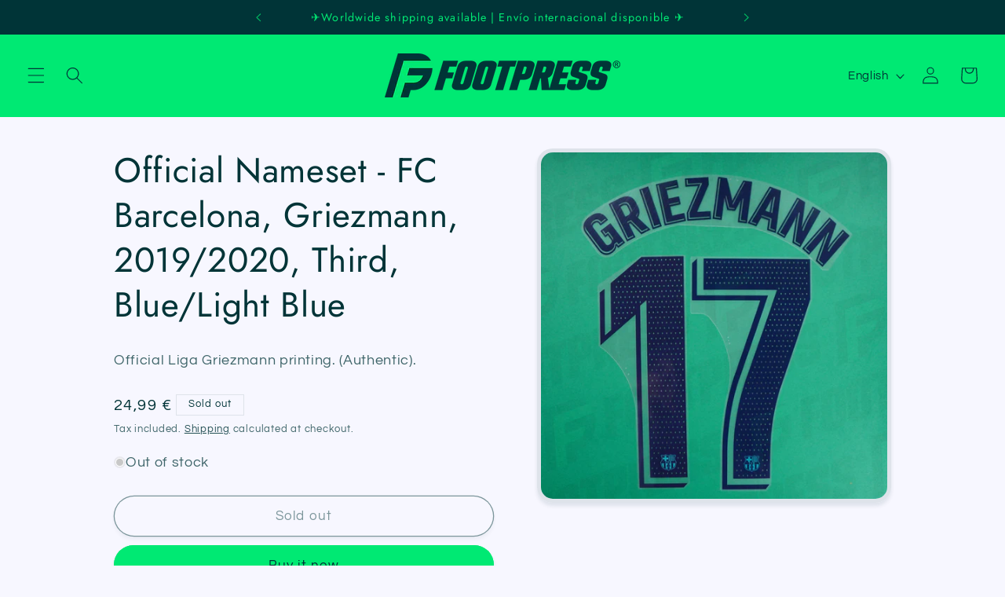

--- FILE ---
content_type: text/html; charset=utf-8
request_url: https://www.foot-press.fr/en/products/fc-barcelone-griezmann-2019-2020-third-bleu-bleu-clair
body_size: 31109
content:
<!doctype html>
<html class="no-js" lang="en">
  <head>
  <meta name="p:domain_verify" content="8bdb55861eb7907dd077c2b7d79eeb67"/>
    <meta charset="utf-8">
    <meta http-equiv="X-UA-Compatible" content="IE=edge">
    <meta name="viewport" content="width=device-width,initial-scale=1">
    <meta name="theme-color" content="">
    <link rel="canonical" href="https://www.foot-press.fr/en/products/fc-barcelone-griezmann-2019-2020-third-bleu-bleu-clair">
    
<meta name="p:domain_verify" content="8bdb55861eb7907dd077c2b7d79eeb67"/><link rel="icon" type="image/png" href="//www.foot-press.fr/cdn/shop/files/FOOTPRESS_Fav_Icon_d64a3cdf-3e3e-485d-9a5d-999d2029c71f.png?crop=center&height=32&v=1691759338&width=32"><link rel="preconnect" href="https://fonts.shopifycdn.com" crossorigin><title>
      Official Nameset - FC Barcelona, ​​Griezmann, 2019/2020, Third, Blue/L
 &ndash; Footpress</title>

    
      <meta name="description" content="Official Liga Griezmann printing. (Authentic).">
    

    

<meta property="og:site_name" content="Footpress">
<meta property="og:url" content="https://www.foot-press.fr/en/products/fc-barcelone-griezmann-2019-2020-third-bleu-bleu-clair">
<meta property="og:title" content="Official Nameset - FC Barcelona, ​​Griezmann, 2019/2020, Third, Blue/L">
<meta property="og:type" content="product">
<meta property="og:description" content="Official Liga Griezmann printing. (Authentic)."><meta property="og:image" content="http://www.foot-press.fr/cdn/shop/files/NOM02570jpgFootpress.jpg?v=1699281306">
  <meta property="og:image:secure_url" content="https://www.foot-press.fr/cdn/shop/files/NOM02570jpgFootpress.jpg?v=1699281306">
  <meta property="og:image:width" content="4000">
  <meta property="og:image:height" content="4000"><meta property="og:price:amount" content="24,99">
  <meta property="og:price:currency" content="EUR"><meta name="twitter:site" content="@FootPressFR"><meta name="twitter:card" content="summary_large_image">
<meta name="twitter:title" content="Official Nameset - FC Barcelona, ​​Griezmann, 2019/2020, Third, Blue/L">
<meta name="twitter:description" content="Official Liga Griezmann printing. (Authentic).">


    <script src="//www.foot-press.fr/cdn/shop/t/9/assets/constants.js?v=58251544750838685771688905482" defer="defer"></script>
    <script src="//www.foot-press.fr/cdn/shop/t/9/assets/pubsub.js?v=158357773527763999511688905482" defer="defer"></script>
    <script src="//www.foot-press.fr/cdn/shop/t/9/assets/global.js?v=139248116715221171191688905482" defer="defer"></script><script>window.performance && window.performance.mark && window.performance.mark('shopify.content_for_header.start');</script><meta name="google-site-verification" content="RGNReKFblIf42U1R7GtinKuosGGedoOxh6ed8UIWXfc">
<meta name="google-site-verification" content="RGNReKFblIf42U1R7GtinKuosGGedoOxh6ed8UIWXfc">
<meta id="shopify-digital-wallet" name="shopify-digital-wallet" content="/42025451673/digital_wallets/dialog">
<meta name="shopify-checkout-api-token" content="30bad162c36c321bbf8b8d085ba7f71a">
<meta id="in-context-paypal-metadata" data-shop-id="42025451673" data-venmo-supported="false" data-environment="production" data-locale="en_US" data-paypal-v4="true" data-currency="EUR">
<link rel="alternate" hreflang="x-default" href="https://www.foot-press.fr/products/fc-barcelone-griezmann-2019-2020-third-bleu-bleu-clair">
<link rel="alternate" hreflang="fr" href="https://www.foot-press.fr/products/fc-barcelone-griezmann-2019-2020-third-bleu-bleu-clair">
<link rel="alternate" hreflang="es" href="https://www.foot-press.fr/es/products/fc-barcelone-griezmann-2019-2020-third-bleu-bleu-clair">
<link rel="alternate" hreflang="en" href="https://www.foot-press.fr/en/products/fc-barcelone-griezmann-2019-2020-third-bleu-bleu-clair">
<link rel="alternate" type="application/json+oembed" href="https://www.foot-press.fr/en/products/fc-barcelone-griezmann-2019-2020-third-bleu-bleu-clair.oembed">
<script async="async" src="/checkouts/internal/preloads.js?locale=en-FR"></script>
<script id="shopify-features" type="application/json">{"accessToken":"30bad162c36c321bbf8b8d085ba7f71a","betas":["rich-media-storefront-analytics"],"domain":"www.foot-press.fr","predictiveSearch":true,"shopId":42025451673,"locale":"en"}</script>
<script>var Shopify = Shopify || {};
Shopify.shop = "12eme-homme.myshopify.com";
Shopify.locale = "en";
Shopify.currency = {"active":"EUR","rate":"1.0"};
Shopify.country = "FR";
Shopify.theme = {"name":"Refresh avant changement de logo","id":150826189136,"schema_name":"Refresh","schema_version":"10.0.0","theme_store_id":1567,"role":"main"};
Shopify.theme.handle = "null";
Shopify.theme.style = {"id":null,"handle":null};
Shopify.cdnHost = "www.foot-press.fr/cdn";
Shopify.routes = Shopify.routes || {};
Shopify.routes.root = "/en/";</script>
<script type="module">!function(o){(o.Shopify=o.Shopify||{}).modules=!0}(window);</script>
<script>!function(o){function n(){var o=[];function n(){o.push(Array.prototype.slice.apply(arguments))}return n.q=o,n}var t=o.Shopify=o.Shopify||{};t.loadFeatures=n(),t.autoloadFeatures=n()}(window);</script>
<script id="shop-js-analytics" type="application/json">{"pageType":"product"}</script>
<script defer="defer" async type="module" src="//www.foot-press.fr/cdn/shopifycloud/shop-js/modules/v2/client.init-shop-cart-sync_BN7fPSNr.en.esm.js"></script>
<script defer="defer" async type="module" src="//www.foot-press.fr/cdn/shopifycloud/shop-js/modules/v2/chunk.common_Cbph3Kss.esm.js"></script>
<script defer="defer" async type="module" src="//www.foot-press.fr/cdn/shopifycloud/shop-js/modules/v2/chunk.modal_DKumMAJ1.esm.js"></script>
<script type="module">
  await import("//www.foot-press.fr/cdn/shopifycloud/shop-js/modules/v2/client.init-shop-cart-sync_BN7fPSNr.en.esm.js");
await import("//www.foot-press.fr/cdn/shopifycloud/shop-js/modules/v2/chunk.common_Cbph3Kss.esm.js");
await import("//www.foot-press.fr/cdn/shopifycloud/shop-js/modules/v2/chunk.modal_DKumMAJ1.esm.js");

  window.Shopify.SignInWithShop?.initShopCartSync?.({"fedCMEnabled":true,"windoidEnabled":true});

</script>
<script>(function() {
  var isLoaded = false;
  function asyncLoad() {
    if (isLoaded) return;
    isLoaded = true;
    var urls = ["https:\/\/ecommplugins-scripts.trustpilot.com\/v2.1\/js\/header.min.js?settings=eyJrZXkiOiJtRmRQZnE4WE1UV1pDaTBVIiwicyI6InNrdSJ9\u0026v=2.5\u0026shop=12eme-homme.myshopify.com","https:\/\/ecommplugins-trustboxsettings.trustpilot.com\/12eme-homme.myshopify.com.js?settings=1712654601145\u0026shop=12eme-homme.myshopify.com","https:\/\/widget.trustpilot.com\/bootstrap\/v5\/tp.widget.sync.bootstrap.min.js?shop=12eme-homme.myshopify.com"];
    for (var i = 0; i < urls.length; i++) {
      var s = document.createElement('script');
      s.type = 'text/javascript';
      s.async = true;
      s.src = urls[i];
      var x = document.getElementsByTagName('script')[0];
      x.parentNode.insertBefore(s, x);
    }
  };
  if(window.attachEvent) {
    window.attachEvent('onload', asyncLoad);
  } else {
    window.addEventListener('load', asyncLoad, false);
  }
})();</script>
<script id="__st">var __st={"a":42025451673,"offset":3600,"reqid":"8c61c777-ad87-4a10-8d9f-c3afa9073f46-1769898898","pageurl":"www.foot-press.fr\/en\/products\/fc-barcelone-griezmann-2019-2020-third-bleu-bleu-clair","u":"da0a453cb6b2","p":"product","rtyp":"product","rid":5568593395865};</script>
<script>window.ShopifyPaypalV4VisibilityTracking = true;</script>
<script id="captcha-bootstrap">!function(){'use strict';const t='contact',e='account',n='new_comment',o=[[t,t],['blogs',n],['comments',n],[t,'customer']],c=[[e,'customer_login'],[e,'guest_login'],[e,'recover_customer_password'],[e,'create_customer']],r=t=>t.map((([t,e])=>`form[action*='/${t}']:not([data-nocaptcha='true']) input[name='form_type'][value='${e}']`)).join(','),a=t=>()=>t?[...document.querySelectorAll(t)].map((t=>t.form)):[];function s(){const t=[...o],e=r(t);return a(e)}const i='password',u='form_key',d=['recaptcha-v3-token','g-recaptcha-response','h-captcha-response',i],f=()=>{try{return window.sessionStorage}catch{return}},m='__shopify_v',_=t=>t.elements[u];function p(t,e,n=!1){try{const o=window.sessionStorage,c=JSON.parse(o.getItem(e)),{data:r}=function(t){const{data:e,action:n}=t;return t[m]||n?{data:e,action:n}:{data:t,action:n}}(c);for(const[e,n]of Object.entries(r))t.elements[e]&&(t.elements[e].value=n);n&&o.removeItem(e)}catch(o){console.error('form repopulation failed',{error:o})}}const l='form_type',E='cptcha';function T(t){t.dataset[E]=!0}const w=window,h=w.document,L='Shopify',v='ce_forms',y='captcha';let A=!1;((t,e)=>{const n=(g='f06e6c50-85a8-45c8-87d0-21a2b65856fe',I='https://cdn.shopify.com/shopifycloud/storefront-forms-hcaptcha/ce_storefront_forms_captcha_hcaptcha.v1.5.2.iife.js',D={infoText:'Protected by hCaptcha',privacyText:'Privacy',termsText:'Terms'},(t,e,n)=>{const o=w[L][v],c=o.bindForm;if(c)return c(t,g,e,D).then(n);var r;o.q.push([[t,g,e,D],n]),r=I,A||(h.body.append(Object.assign(h.createElement('script'),{id:'captcha-provider',async:!0,src:r})),A=!0)});var g,I,D;w[L]=w[L]||{},w[L][v]=w[L][v]||{},w[L][v].q=[],w[L][y]=w[L][y]||{},w[L][y].protect=function(t,e){n(t,void 0,e),T(t)},Object.freeze(w[L][y]),function(t,e,n,w,h,L){const[v,y,A,g]=function(t,e,n){const i=e?o:[],u=t?c:[],d=[...i,...u],f=r(d),m=r(i),_=r(d.filter((([t,e])=>n.includes(e))));return[a(f),a(m),a(_),s()]}(w,h,L),I=t=>{const e=t.target;return e instanceof HTMLFormElement?e:e&&e.form},D=t=>v().includes(t);t.addEventListener('submit',(t=>{const e=I(t);if(!e)return;const n=D(e)&&!e.dataset.hcaptchaBound&&!e.dataset.recaptchaBound,o=_(e),c=g().includes(e)&&(!o||!o.value);(n||c)&&t.preventDefault(),c&&!n&&(function(t){try{if(!f())return;!function(t){const e=f();if(!e)return;const n=_(t);if(!n)return;const o=n.value;o&&e.removeItem(o)}(t);const e=Array.from(Array(32),(()=>Math.random().toString(36)[2])).join('');!function(t,e){_(t)||t.append(Object.assign(document.createElement('input'),{type:'hidden',name:u})),t.elements[u].value=e}(t,e),function(t,e){const n=f();if(!n)return;const o=[...t.querySelectorAll(`input[type='${i}']`)].map((({name:t})=>t)),c=[...d,...o],r={};for(const[a,s]of new FormData(t).entries())c.includes(a)||(r[a]=s);n.setItem(e,JSON.stringify({[m]:1,action:t.action,data:r}))}(t,e)}catch(e){console.error('failed to persist form',e)}}(e),e.submit())}));const S=(t,e)=>{t&&!t.dataset[E]&&(n(t,e.some((e=>e===t))),T(t))};for(const o of['focusin','change'])t.addEventListener(o,(t=>{const e=I(t);D(e)&&S(e,y())}));const B=e.get('form_key'),M=e.get(l),P=B&&M;t.addEventListener('DOMContentLoaded',(()=>{const t=y();if(P)for(const e of t)e.elements[l].value===M&&p(e,B);[...new Set([...A(),...v().filter((t=>'true'===t.dataset.shopifyCaptcha))])].forEach((e=>S(e,t)))}))}(h,new URLSearchParams(w.location.search),n,t,e,['guest_login'])})(!0,!0)}();</script>
<script integrity="sha256-4kQ18oKyAcykRKYeNunJcIwy7WH5gtpwJnB7kiuLZ1E=" data-source-attribution="shopify.loadfeatures" defer="defer" src="//www.foot-press.fr/cdn/shopifycloud/storefront/assets/storefront/load_feature-a0a9edcb.js" crossorigin="anonymous"></script>
<script data-source-attribution="shopify.dynamic_checkout.dynamic.init">var Shopify=Shopify||{};Shopify.PaymentButton=Shopify.PaymentButton||{isStorefrontPortableWallets:!0,init:function(){window.Shopify.PaymentButton.init=function(){};var t=document.createElement("script");t.src="https://www.foot-press.fr/cdn/shopifycloud/portable-wallets/latest/portable-wallets.en.js",t.type="module",document.head.appendChild(t)}};
</script>
<script data-source-attribution="shopify.dynamic_checkout.buyer_consent">
  function portableWalletsHideBuyerConsent(e){var t=document.getElementById("shopify-buyer-consent"),n=document.getElementById("shopify-subscription-policy-button");t&&n&&(t.classList.add("hidden"),t.setAttribute("aria-hidden","true"),n.removeEventListener("click",e))}function portableWalletsShowBuyerConsent(e){var t=document.getElementById("shopify-buyer-consent"),n=document.getElementById("shopify-subscription-policy-button");t&&n&&(t.classList.remove("hidden"),t.removeAttribute("aria-hidden"),n.addEventListener("click",e))}window.Shopify?.PaymentButton&&(window.Shopify.PaymentButton.hideBuyerConsent=portableWalletsHideBuyerConsent,window.Shopify.PaymentButton.showBuyerConsent=portableWalletsShowBuyerConsent);
</script>
<script>
  function portableWalletsCleanup(e){e&&e.src&&console.error("Failed to load portable wallets script "+e.src);var t=document.querySelectorAll("shopify-accelerated-checkout .shopify-payment-button__skeleton, shopify-accelerated-checkout-cart .wallet-cart-button__skeleton"),e=document.getElementById("shopify-buyer-consent");for(let e=0;e<t.length;e++)t[e].remove();e&&e.remove()}function portableWalletsNotLoadedAsModule(e){e instanceof ErrorEvent&&"string"==typeof e.message&&e.message.includes("import.meta")&&"string"==typeof e.filename&&e.filename.includes("portable-wallets")&&(window.removeEventListener("error",portableWalletsNotLoadedAsModule),window.Shopify.PaymentButton.failedToLoad=e,"loading"===document.readyState?document.addEventListener("DOMContentLoaded",window.Shopify.PaymentButton.init):window.Shopify.PaymentButton.init())}window.addEventListener("error",portableWalletsNotLoadedAsModule);
</script>

<script type="module" src="https://www.foot-press.fr/cdn/shopifycloud/portable-wallets/latest/portable-wallets.en.js" onError="portableWalletsCleanup(this)" crossorigin="anonymous"></script>
<script nomodule>
  document.addEventListener("DOMContentLoaded", portableWalletsCleanup);
</script>

<script id='scb4127' type='text/javascript' async='' src='https://www.foot-press.fr/cdn/shopifycloud/privacy-banner/storefront-banner.js'></script><link id="shopify-accelerated-checkout-styles" rel="stylesheet" media="screen" href="https://www.foot-press.fr/cdn/shopifycloud/portable-wallets/latest/accelerated-checkout-backwards-compat.css" crossorigin="anonymous">
<style id="shopify-accelerated-checkout-cart">
        #shopify-buyer-consent {
  margin-top: 1em;
  display: inline-block;
  width: 100%;
}

#shopify-buyer-consent.hidden {
  display: none;
}

#shopify-subscription-policy-button {
  background: none;
  border: none;
  padding: 0;
  text-decoration: underline;
  font-size: inherit;
  cursor: pointer;
}

#shopify-subscription-policy-button::before {
  box-shadow: none;
}

      </style>
<script id="sections-script" data-sections="header" defer="defer" src="//www.foot-press.fr/cdn/shop/t/9/compiled_assets/scripts.js?v=13986"></script>
<script>window.performance && window.performance.mark && window.performance.mark('shopify.content_for_header.end');</script>

    <style data-shopify>
      @font-face {
  font-family: Questrial;
  font-weight: 400;
  font-style: normal;
  font-display: swap;
  src: url("//www.foot-press.fr/cdn/fonts/questrial/questrial_n4.66abac5d8209a647b4bf8089b0451928ef144c07.woff2") format("woff2"),
       url("//www.foot-press.fr/cdn/fonts/questrial/questrial_n4.e86c53e77682db9bf4b0ee2dd71f214dc16adda4.woff") format("woff");
}

      
      
      
      @font-face {
  font-family: Jost;
  font-weight: 400;
  font-style: normal;
  font-display: swap;
  src: url("//www.foot-press.fr/cdn/fonts/jost/jost_n4.d47a1b6347ce4a4c9f437608011273009d91f2b7.woff2") format("woff2"),
       url("//www.foot-press.fr/cdn/fonts/jost/jost_n4.791c46290e672b3f85c3d1c651ef2efa3819eadd.woff") format("woff");
}


      
        :root,
        .color-background-1 {
          --color-background: 247,247,255;
        
          --gradient-background: #f7f7ff;
        
        --color-foreground: 0,52,55;
        --color-shadow: 0,52,55;
        --color-button: 0,233,115;
        --color-button-text: 0,52,55;
        --color-secondary-button: 247,247,255;
        --color-secondary-button-text: 0,52,55;
        --color-link: 0,52,55;
        --color-badge-foreground: 0,52,55;
        --color-badge-background: 247,247,255;
        --color-badge-border: 0,52,55;
        --payment-terms-background-color: rgb(247 247 255);
      }
      
        
        .color-background-2 {
          --color-background: 0,233,115;
        
          --gradient-background: #00e973;
        
        --color-foreground: 0,52,55;
        --color-shadow: 0,52,55;
        --color-button: 0,52,55;
        --color-button-text: 0,233,115;
        --color-secondary-button: 0,233,115;
        --color-secondary-button-text: 0,52,55;
        --color-link: 0,52,55;
        --color-badge-foreground: 0,52,55;
        --color-badge-background: 0,233,115;
        --color-badge-border: 0,52,55;
        --payment-terms-background-color: rgb(0 233 115);
      }
      
        
        .color-inverse {
          --color-background: 0,52,55;
        
          --gradient-background: #003437;
        
        --color-foreground: 0,233,115;
        --color-shadow: 0,52,55;
        --color-button: 255,255,255;
        --color-button-text: 0,52,55;
        --color-secondary-button: 0,52,55;
        --color-secondary-button-text: 0,233,115;
        --color-link: 0,233,115;
        --color-badge-foreground: 0,233,115;
        --color-badge-background: 0,52,55;
        --color-badge-border: 0,233,115;
        --payment-terms-background-color: rgb(0 52 55);
      }
      
        
        .color-accent-1 {
          --color-background: 247,247,255;
        
          --gradient-background: #f7f7ff;
        
        --color-foreground: 0,52,55;
        --color-shadow: 0,52,55;
        --color-button: 0,233,115;
        --color-button-text: 0,52,55;
        --color-secondary-button: 247,247,255;
        --color-secondary-button-text: 0,233,115;
        --color-link: 0,233,115;
        --color-badge-foreground: 0,52,55;
        --color-badge-background: 247,247,255;
        --color-badge-border: 0,52,55;
        --payment-terms-background-color: rgb(247 247 255);
      }
      
        
        .color-accent-2 {
          --color-background: 247,247,255;
        
          --gradient-background: #f7f7ff;
        
        --color-foreground: 0,52,55;
        --color-shadow: 0,52,55;
        --color-button: 0,233,115;
        --color-button-text: 0,52,55;
        --color-secondary-button: 247,247,255;
        --color-secondary-button-text: 0,233,115;
        --color-link: 0,233,115;
        --color-badge-foreground: 0,52,55;
        --color-badge-background: 247,247,255;
        --color-badge-border: 0,52,55;
        --payment-terms-background-color: rgb(247 247 255);
      }
      
        
        .color-scheme-7a676c46-02bd-4792-be07-f5a3d0d080f3 {
          --color-background: 0,233,115;
        
          --gradient-background: #00e973;
        
        --color-foreground: 0,52,55;
        --color-shadow: 0,52,55;
        --color-button: 0,52,55;
        --color-button-text: 0,52,55;
        --color-secondary-button: 0,233,115;
        --color-secondary-button-text: 0,52,55;
        --color-link: 0,52,55;
        --color-badge-foreground: 0,52,55;
        --color-badge-background: 0,233,115;
        --color-badge-border: 0,52,55;
        --payment-terms-background-color: rgb(0 233 115);
      }
      

      body, .color-background-1, .color-background-2, .color-inverse, .color-accent-1, .color-accent-2, .color-scheme-7a676c46-02bd-4792-be07-f5a3d0d080f3 {
        color: rgba(var(--color-foreground), 0.75);
        background-color: rgb(var(--color-background));
      }

      :root {
        --font-body-family: Questrial, sans-serif;
        --font-body-style: normal;
        --font-body-weight: 400;
        --font-body-weight-bold: 700;

        --font-heading-family: Jost, sans-serif;
        --font-heading-style: normal;
        --font-heading-weight: 400;

        --font-body-scale: 1.1;
        --font-heading-scale: 1.0;

        --media-padding: px;
        --media-border-opacity: 0.1;
        --media-border-width: 5px;
        --media-radius: 20px;
        --media-shadow-opacity: 0.1;
        --media-shadow-horizontal-offset: 0px;
        --media-shadow-vertical-offset: 4px;
        --media-shadow-blur-radius: 5px;
        --media-shadow-visible: 1;

        --page-width: 100rem;
        --page-width-margin: 0rem;

        --product-card-image-padding: 0.4rem;
        --product-card-corner-radius: 1.8rem;
        --product-card-text-alignment: center;
        --product-card-border-width: 0.3rem;
        --product-card-border-opacity: 1.0;
        --product-card-shadow-opacity: 0.1;
        --product-card-shadow-visible: 1;
        --product-card-shadow-horizontal-offset: 0.0rem;
        --product-card-shadow-vertical-offset: 0.4rem;
        --product-card-shadow-blur-radius: 0.5rem;

        --collection-card-image-padding: 0.2rem;
        --collection-card-corner-radius: 1.8rem;
        --collection-card-text-alignment: center;
        --collection-card-border-width: 0.4rem;
        --collection-card-border-opacity: 1.0;
        --collection-card-shadow-opacity: 0.1;
        --collection-card-shadow-visible: 1;
        --collection-card-shadow-horizontal-offset: 0.0rem;
        --collection-card-shadow-vertical-offset: 0.4rem;
        --collection-card-shadow-blur-radius: 0.5rem;

        --blog-card-image-padding: 1.6rem;
        --blog-card-corner-radius: 1.8rem;
        --blog-card-text-alignment: left;
        --blog-card-border-width: 0.1rem;
        --blog-card-border-opacity: 1.0;
        --blog-card-shadow-opacity: 0.1;
        --blog-card-shadow-visible: 1;
        --blog-card-shadow-horizontal-offset: 0.0rem;
        --blog-card-shadow-vertical-offset: 0.4rem;
        --blog-card-shadow-blur-radius: 0.5rem;

        --badge-corner-radius: 0.0rem;

        --popup-border-width: 5px;
        --popup-border-opacity: 0.1;
        --popup-corner-radius: 18px;
        --popup-shadow-opacity: 0.1;
        --popup-shadow-horizontal-offset: 0px;
        --popup-shadow-vertical-offset: 4px;
        --popup-shadow-blur-radius: 5px;

        --drawer-border-width: 0px;
        --drawer-border-opacity: 0.1;
        --drawer-shadow-opacity: 0.1;
        --drawer-shadow-horizontal-offset: 0px;
        --drawer-shadow-vertical-offset: 4px;
        --drawer-shadow-blur-radius: 5px;

        --spacing-sections-desktop: 0px;
        --spacing-sections-mobile: 0px;

        --grid-desktop-vertical-spacing: 12px;
        --grid-desktop-horizontal-spacing: 12px;
        --grid-mobile-vertical-spacing: 6px;
        --grid-mobile-horizontal-spacing: 6px;

        --text-boxes-border-opacity: 0.1;
        --text-boxes-border-width: 3px;
        --text-boxes-radius: 20px;
        --text-boxes-shadow-opacity: 0.1;
        --text-boxes-shadow-visible: 1;
        --text-boxes-shadow-horizontal-offset: 0px;
        --text-boxes-shadow-vertical-offset: 4px;
        --text-boxes-shadow-blur-radius: 5px;

        --buttons-radius: 40px;
        --buttons-radius-outset: 41px;
        --buttons-border-width: 1px;
        --buttons-border-opacity: 1.0;
        --buttons-shadow-opacity: 0.1;
        --buttons-shadow-visible: 1;
        --buttons-shadow-horizontal-offset: 0px;
        --buttons-shadow-vertical-offset: 4px;
        --buttons-shadow-blur-radius: 5px;
        --buttons-border-offset: 0.3px;

        --inputs-radius: 26px;
        --inputs-border-width: 1px;
        --inputs-border-opacity: 0.55;
        --inputs-shadow-opacity: 0.1;
        --inputs-shadow-horizontal-offset: 0px;
        --inputs-margin-offset: 0px;
        --inputs-shadow-vertical-offset: 0px;
        --inputs-shadow-blur-radius: 5px;
        --inputs-radius-outset: 27px;

        --variant-pills-radius: 40px;
        --variant-pills-border-width: 1px;
        --variant-pills-border-opacity: 0.55;
        --variant-pills-shadow-opacity: 0.1;
        --variant-pills-shadow-horizontal-offset: 0px;
        --variant-pills-shadow-vertical-offset: 4px;
        --variant-pills-shadow-blur-radius: 5px;
      }

      *,
      *::before,
      *::after {
        box-sizing: inherit;
      }

      html {
        box-sizing: border-box;
        font-size: calc(var(--font-body-scale) * 62.5%);
        height: 100%;
      }

      body {
        display: grid;
        grid-template-rows: auto auto 1fr auto;
        grid-template-columns: 100%;
        min-height: 100%;
        margin: 0;
        font-size: 1.5rem;
        letter-spacing: 0.06rem;
        line-height: calc(1 + 0.8 / var(--font-body-scale));
        font-family: var(--font-body-family);
        font-style: var(--font-body-style);
        font-weight: var(--font-body-weight);
      }

      @media screen and (min-width: 750px) {
        body {
          font-size: 1.6rem;
        }
      }
    </style>

    <link href="//www.foot-press.fr/cdn/shop/t/9/assets/base.css?v=117828829876360325261688905482" rel="stylesheet" type="text/css" media="all" />
<link rel="preload" as="font" href="//www.foot-press.fr/cdn/fonts/questrial/questrial_n4.66abac5d8209a647b4bf8089b0451928ef144c07.woff2" type="font/woff2" crossorigin><link rel="preload" as="font" href="//www.foot-press.fr/cdn/fonts/jost/jost_n4.d47a1b6347ce4a4c9f437608011273009d91f2b7.woff2" type="font/woff2" crossorigin><link
        rel="stylesheet"
        href="//www.foot-press.fr/cdn/shop/t/9/assets/component-predictive-search.css?v=118923337488134913561688905482"
        media="print"
        onload="this.media='all'"
      ><script>
      document.documentElement.className = document.documentElement.className.replace('no-js', 'js');
      if (Shopify.designMode) {
        document.documentElement.classList.add('shopify-design-mode');
      }
    </script>
  <link href="https://monorail-edge.shopifysvc.com" rel="dns-prefetch">
<script>(function(){if ("sendBeacon" in navigator && "performance" in window) {try {var session_token_from_headers = performance.getEntriesByType('navigation')[0].serverTiming.find(x => x.name == '_s').description;} catch {var session_token_from_headers = undefined;}var session_cookie_matches = document.cookie.match(/_shopify_s=([^;]*)/);var session_token_from_cookie = session_cookie_matches && session_cookie_matches.length === 2 ? session_cookie_matches[1] : "";var session_token = session_token_from_headers || session_token_from_cookie || "";function handle_abandonment_event(e) {var entries = performance.getEntries().filter(function(entry) {return /monorail-edge.shopifysvc.com/.test(entry.name);});if (!window.abandonment_tracked && entries.length === 0) {window.abandonment_tracked = true;var currentMs = Date.now();var navigation_start = performance.timing.navigationStart;var payload = {shop_id: 42025451673,url: window.location.href,navigation_start,duration: currentMs - navigation_start,session_token,page_type: "product"};window.navigator.sendBeacon("https://monorail-edge.shopifysvc.com/v1/produce", JSON.stringify({schema_id: "online_store_buyer_site_abandonment/1.1",payload: payload,metadata: {event_created_at_ms: currentMs,event_sent_at_ms: currentMs}}));}}window.addEventListener('pagehide', handle_abandonment_event);}}());</script>
<script id="web-pixels-manager-setup">(function e(e,d,r,n,o){if(void 0===o&&(o={}),!Boolean(null===(a=null===(i=window.Shopify)||void 0===i?void 0:i.analytics)||void 0===a?void 0:a.replayQueue)){var i,a;window.Shopify=window.Shopify||{};var t=window.Shopify;t.analytics=t.analytics||{};var s=t.analytics;s.replayQueue=[],s.publish=function(e,d,r){return s.replayQueue.push([e,d,r]),!0};try{self.performance.mark("wpm:start")}catch(e){}var l=function(){var e={modern:/Edge?\/(1{2}[4-9]|1[2-9]\d|[2-9]\d{2}|\d{4,})\.\d+(\.\d+|)|Firefox\/(1{2}[4-9]|1[2-9]\d|[2-9]\d{2}|\d{4,})\.\d+(\.\d+|)|Chrom(ium|e)\/(9{2}|\d{3,})\.\d+(\.\d+|)|(Maci|X1{2}).+ Version\/(15\.\d+|(1[6-9]|[2-9]\d|\d{3,})\.\d+)([,.]\d+|)( \(\w+\)|)( Mobile\/\w+|) Safari\/|Chrome.+OPR\/(9{2}|\d{3,})\.\d+\.\d+|(CPU[ +]OS|iPhone[ +]OS|CPU[ +]iPhone|CPU IPhone OS|CPU iPad OS)[ +]+(15[._]\d+|(1[6-9]|[2-9]\d|\d{3,})[._]\d+)([._]\d+|)|Android:?[ /-](13[3-9]|1[4-9]\d|[2-9]\d{2}|\d{4,})(\.\d+|)(\.\d+|)|Android.+Firefox\/(13[5-9]|1[4-9]\d|[2-9]\d{2}|\d{4,})\.\d+(\.\d+|)|Android.+Chrom(ium|e)\/(13[3-9]|1[4-9]\d|[2-9]\d{2}|\d{4,})\.\d+(\.\d+|)|SamsungBrowser\/([2-9]\d|\d{3,})\.\d+/,legacy:/Edge?\/(1[6-9]|[2-9]\d|\d{3,})\.\d+(\.\d+|)|Firefox\/(5[4-9]|[6-9]\d|\d{3,})\.\d+(\.\d+|)|Chrom(ium|e)\/(5[1-9]|[6-9]\d|\d{3,})\.\d+(\.\d+|)([\d.]+$|.*Safari\/(?![\d.]+ Edge\/[\d.]+$))|(Maci|X1{2}).+ Version\/(10\.\d+|(1[1-9]|[2-9]\d|\d{3,})\.\d+)([,.]\d+|)( \(\w+\)|)( Mobile\/\w+|) Safari\/|Chrome.+OPR\/(3[89]|[4-9]\d|\d{3,})\.\d+\.\d+|(CPU[ +]OS|iPhone[ +]OS|CPU[ +]iPhone|CPU IPhone OS|CPU iPad OS)[ +]+(10[._]\d+|(1[1-9]|[2-9]\d|\d{3,})[._]\d+)([._]\d+|)|Android:?[ /-](13[3-9]|1[4-9]\d|[2-9]\d{2}|\d{4,})(\.\d+|)(\.\d+|)|Mobile Safari.+OPR\/([89]\d|\d{3,})\.\d+\.\d+|Android.+Firefox\/(13[5-9]|1[4-9]\d|[2-9]\d{2}|\d{4,})\.\d+(\.\d+|)|Android.+Chrom(ium|e)\/(13[3-9]|1[4-9]\d|[2-9]\d{2}|\d{4,})\.\d+(\.\d+|)|Android.+(UC? ?Browser|UCWEB|U3)[ /]?(15\.([5-9]|\d{2,})|(1[6-9]|[2-9]\d|\d{3,})\.\d+)\.\d+|SamsungBrowser\/(5\.\d+|([6-9]|\d{2,})\.\d+)|Android.+MQ{2}Browser\/(14(\.(9|\d{2,})|)|(1[5-9]|[2-9]\d|\d{3,})(\.\d+|))(\.\d+|)|K[Aa][Ii]OS\/(3\.\d+|([4-9]|\d{2,})\.\d+)(\.\d+|)/},d=e.modern,r=e.legacy,n=navigator.userAgent;return n.match(d)?"modern":n.match(r)?"legacy":"unknown"}(),u="modern"===l?"modern":"legacy",c=(null!=n?n:{modern:"",legacy:""})[u],f=function(e){return[e.baseUrl,"/wpm","/b",e.hashVersion,"modern"===e.buildTarget?"m":"l",".js"].join("")}({baseUrl:d,hashVersion:r,buildTarget:u}),m=function(e){var d=e.version,r=e.bundleTarget,n=e.surface,o=e.pageUrl,i=e.monorailEndpoint;return{emit:function(e){var a=e.status,t=e.errorMsg,s=(new Date).getTime(),l=JSON.stringify({metadata:{event_sent_at_ms:s},events:[{schema_id:"web_pixels_manager_load/3.1",payload:{version:d,bundle_target:r,page_url:o,status:a,surface:n,error_msg:t},metadata:{event_created_at_ms:s}}]});if(!i)return console&&console.warn&&console.warn("[Web Pixels Manager] No Monorail endpoint provided, skipping logging."),!1;try{return self.navigator.sendBeacon.bind(self.navigator)(i,l)}catch(e){}var u=new XMLHttpRequest;try{return u.open("POST",i,!0),u.setRequestHeader("Content-Type","text/plain"),u.send(l),!0}catch(e){return console&&console.warn&&console.warn("[Web Pixels Manager] Got an unhandled error while logging to Monorail."),!1}}}}({version:r,bundleTarget:l,surface:e.surface,pageUrl:self.location.href,monorailEndpoint:e.monorailEndpoint});try{o.browserTarget=l,function(e){var d=e.src,r=e.async,n=void 0===r||r,o=e.onload,i=e.onerror,a=e.sri,t=e.scriptDataAttributes,s=void 0===t?{}:t,l=document.createElement("script"),u=document.querySelector("head"),c=document.querySelector("body");if(l.async=n,l.src=d,a&&(l.integrity=a,l.crossOrigin="anonymous"),s)for(var f in s)if(Object.prototype.hasOwnProperty.call(s,f))try{l.dataset[f]=s[f]}catch(e){}if(o&&l.addEventListener("load",o),i&&l.addEventListener("error",i),u)u.appendChild(l);else{if(!c)throw new Error("Did not find a head or body element to append the script");c.appendChild(l)}}({src:f,async:!0,onload:function(){if(!function(){var e,d;return Boolean(null===(d=null===(e=window.Shopify)||void 0===e?void 0:e.analytics)||void 0===d?void 0:d.initialized)}()){var d=window.webPixelsManager.init(e)||void 0;if(d){var r=window.Shopify.analytics;r.replayQueue.forEach((function(e){var r=e[0],n=e[1],o=e[2];d.publishCustomEvent(r,n,o)})),r.replayQueue=[],r.publish=d.publishCustomEvent,r.visitor=d.visitor,r.initialized=!0}}},onerror:function(){return m.emit({status:"failed",errorMsg:"".concat(f," has failed to load")})},sri:function(e){var d=/^sha384-[A-Za-z0-9+/=]+$/;return"string"==typeof e&&d.test(e)}(c)?c:"",scriptDataAttributes:o}),m.emit({status:"loading"})}catch(e){m.emit({status:"failed",errorMsg:(null==e?void 0:e.message)||"Unknown error"})}}})({shopId: 42025451673,storefrontBaseUrl: "https://www.foot-press.fr",extensionsBaseUrl: "https://extensions.shopifycdn.com/cdn/shopifycloud/web-pixels-manager",monorailEndpoint: "https://monorail-edge.shopifysvc.com/unstable/produce_batch",surface: "storefront-renderer",enabledBetaFlags: ["2dca8a86"],webPixelsConfigList: [{"id":"699498832","configuration":"{\"config\":\"{\\\"pixel_id\\\":\\\"G-6L80KWRB9W\\\",\\\"target_country\\\":\\\"FR\\\",\\\"gtag_events\\\":[{\\\"type\\\":\\\"search\\\",\\\"action_label\\\":\\\"G-6L80KWRB9W\\\"},{\\\"type\\\":\\\"begin_checkout\\\",\\\"action_label\\\":\\\"G-6L80KWRB9W\\\"},{\\\"type\\\":\\\"view_item\\\",\\\"action_label\\\":[\\\"G-6L80KWRB9W\\\",\\\"MC-FMDC52XYHJ\\\"]},{\\\"type\\\":\\\"purchase\\\",\\\"action_label\\\":[\\\"G-6L80KWRB9W\\\",\\\"MC-FMDC52XYHJ\\\"]},{\\\"type\\\":\\\"page_view\\\",\\\"action_label\\\":[\\\"G-6L80KWRB9W\\\",\\\"MC-FMDC52XYHJ\\\"]},{\\\"type\\\":\\\"add_payment_info\\\",\\\"action_label\\\":\\\"G-6L80KWRB9W\\\"},{\\\"type\\\":\\\"add_to_cart\\\",\\\"action_label\\\":\\\"G-6L80KWRB9W\\\"}],\\\"enable_monitoring_mode\\\":false}\"}","eventPayloadVersion":"v1","runtimeContext":"OPEN","scriptVersion":"b2a88bafab3e21179ed38636efcd8a93","type":"APP","apiClientId":1780363,"privacyPurposes":[],"dataSharingAdjustments":{"protectedCustomerApprovalScopes":["read_customer_address","read_customer_email","read_customer_name","read_customer_personal_data","read_customer_phone"]}},{"id":"595919184","configuration":"{\"pixelCode\":\"CKT5PI3C77UA03IGHDA0\"}","eventPayloadVersion":"v1","runtimeContext":"STRICT","scriptVersion":"22e92c2ad45662f435e4801458fb78cc","type":"APP","apiClientId":4383523,"privacyPurposes":["ANALYTICS","MARKETING","SALE_OF_DATA"],"dataSharingAdjustments":{"protectedCustomerApprovalScopes":["read_customer_address","read_customer_email","read_customer_name","read_customer_personal_data","read_customer_phone"]}},{"id":"344883536","configuration":"{\"pixel_id\":\"1036658189869221\",\"pixel_type\":\"facebook_pixel\",\"metaapp_system_user_token\":\"-\"}","eventPayloadVersion":"v1","runtimeContext":"OPEN","scriptVersion":"ca16bc87fe92b6042fbaa3acc2fbdaa6","type":"APP","apiClientId":2329312,"privacyPurposes":["ANALYTICS","MARKETING","SALE_OF_DATA"],"dataSharingAdjustments":{"protectedCustomerApprovalScopes":["read_customer_address","read_customer_email","read_customer_name","read_customer_personal_data","read_customer_phone"]}},{"id":"142442832","configuration":"{\"tagID\":\"2613687785096\"}","eventPayloadVersion":"v1","runtimeContext":"STRICT","scriptVersion":"18031546ee651571ed29edbe71a3550b","type":"APP","apiClientId":3009811,"privacyPurposes":["ANALYTICS","MARKETING","SALE_OF_DATA"],"dataSharingAdjustments":{"protectedCustomerApprovalScopes":["read_customer_address","read_customer_email","read_customer_name","read_customer_personal_data","read_customer_phone"]}},{"id":"141656400","eventPayloadVersion":"v1","runtimeContext":"LAX","scriptVersion":"1","type":"CUSTOM","privacyPurposes":["MARKETING"],"name":"Meta pixel (migrated)"},{"id":"shopify-app-pixel","configuration":"{}","eventPayloadVersion":"v1","runtimeContext":"STRICT","scriptVersion":"0450","apiClientId":"shopify-pixel","type":"APP","privacyPurposes":["ANALYTICS","MARKETING"]},{"id":"shopify-custom-pixel","eventPayloadVersion":"v1","runtimeContext":"LAX","scriptVersion":"0450","apiClientId":"shopify-pixel","type":"CUSTOM","privacyPurposes":["ANALYTICS","MARKETING"]}],isMerchantRequest: false,initData: {"shop":{"name":"Footpress","paymentSettings":{"currencyCode":"EUR"},"myshopifyDomain":"12eme-homme.myshopify.com","countryCode":"FR","storefrontUrl":"https:\/\/www.foot-press.fr\/en"},"customer":null,"cart":null,"checkout":null,"productVariants":[{"price":{"amount":24.99,"currencyCode":"EUR"},"product":{"title":"Official Nameset - FC Barcelona, ​​Griezmann, 2019\/2020, Third, Blue\/Light Blue","vendor":"Footpress®","id":"5568593395865","untranslatedTitle":"Official Nameset - FC Barcelona, ​​Griezmann, 2019\/2020, Third, Blue\/Light Blue","url":"\/en\/products\/fc-barcelone-griezmann-2019-2020-third-bleu-bleu-clair","type":"Flocage"},"id":"35817475866777","image":{"src":"\/\/www.foot-press.fr\/cdn\/shop\/files\/NOM02570jpgFootpress.jpg?v=1699281306"},"sku":"FPFF0445S","title":"Default Title","untranslatedTitle":"Default Title"}],"purchasingCompany":null},},"https://www.foot-press.fr/cdn","1d2a099fw23dfb22ep557258f5m7a2edbae",{"modern":"","legacy":""},{"shopId":"42025451673","storefrontBaseUrl":"https:\/\/www.foot-press.fr","extensionBaseUrl":"https:\/\/extensions.shopifycdn.com\/cdn\/shopifycloud\/web-pixels-manager","surface":"storefront-renderer","enabledBetaFlags":"[\"2dca8a86\"]","isMerchantRequest":"false","hashVersion":"1d2a099fw23dfb22ep557258f5m7a2edbae","publish":"custom","events":"[[\"page_viewed\",{}],[\"product_viewed\",{\"productVariant\":{\"price\":{\"amount\":24.99,\"currencyCode\":\"EUR\"},\"product\":{\"title\":\"Official Nameset - FC Barcelona, ​​Griezmann, 2019\/2020, Third, Blue\/Light Blue\",\"vendor\":\"Footpress®\",\"id\":\"5568593395865\",\"untranslatedTitle\":\"Official Nameset - FC Barcelona, ​​Griezmann, 2019\/2020, Third, Blue\/Light Blue\",\"url\":\"\/en\/products\/fc-barcelone-griezmann-2019-2020-third-bleu-bleu-clair\",\"type\":\"Flocage\"},\"id\":\"35817475866777\",\"image\":{\"src\":\"\/\/www.foot-press.fr\/cdn\/shop\/files\/NOM02570jpgFootpress.jpg?v=1699281306\"},\"sku\":\"FPFF0445S\",\"title\":\"Default Title\",\"untranslatedTitle\":\"Default Title\"}}]]"});</script><script>
  window.ShopifyAnalytics = window.ShopifyAnalytics || {};
  window.ShopifyAnalytics.meta = window.ShopifyAnalytics.meta || {};
  window.ShopifyAnalytics.meta.currency = 'EUR';
  var meta = {"product":{"id":5568593395865,"gid":"gid:\/\/shopify\/Product\/5568593395865","vendor":"Footpress®","type":"Flocage","handle":"fc-barcelone-griezmann-2019-2020-third-bleu-bleu-clair","variants":[{"id":35817475866777,"price":2499,"name":"Official Nameset - FC Barcelona, ​​Griezmann, 2019\/2020, Third, Blue\/Light Blue","public_title":null,"sku":"FPFF0445S"}],"remote":false},"page":{"pageType":"product","resourceType":"product","resourceId":5568593395865,"requestId":"8c61c777-ad87-4a10-8d9f-c3afa9073f46-1769898898"}};
  for (var attr in meta) {
    window.ShopifyAnalytics.meta[attr] = meta[attr];
  }
</script>
<script class="analytics">
  (function () {
    var customDocumentWrite = function(content) {
      var jquery = null;

      if (window.jQuery) {
        jquery = window.jQuery;
      } else if (window.Checkout && window.Checkout.$) {
        jquery = window.Checkout.$;
      }

      if (jquery) {
        jquery('body').append(content);
      }
    };

    var hasLoggedConversion = function(token) {
      if (token) {
        return document.cookie.indexOf('loggedConversion=' + token) !== -1;
      }
      return false;
    }

    var setCookieIfConversion = function(token) {
      if (token) {
        var twoMonthsFromNow = new Date(Date.now());
        twoMonthsFromNow.setMonth(twoMonthsFromNow.getMonth() + 2);

        document.cookie = 'loggedConversion=' + token + '; expires=' + twoMonthsFromNow;
      }
    }

    var trekkie = window.ShopifyAnalytics.lib = window.trekkie = window.trekkie || [];
    if (trekkie.integrations) {
      return;
    }
    trekkie.methods = [
      'identify',
      'page',
      'ready',
      'track',
      'trackForm',
      'trackLink'
    ];
    trekkie.factory = function(method) {
      return function() {
        var args = Array.prototype.slice.call(arguments);
        args.unshift(method);
        trekkie.push(args);
        return trekkie;
      };
    };
    for (var i = 0; i < trekkie.methods.length; i++) {
      var key = trekkie.methods[i];
      trekkie[key] = trekkie.factory(key);
    }
    trekkie.load = function(config) {
      trekkie.config = config || {};
      trekkie.config.initialDocumentCookie = document.cookie;
      var first = document.getElementsByTagName('script')[0];
      var script = document.createElement('script');
      script.type = 'text/javascript';
      script.onerror = function(e) {
        var scriptFallback = document.createElement('script');
        scriptFallback.type = 'text/javascript';
        scriptFallback.onerror = function(error) {
                var Monorail = {
      produce: function produce(monorailDomain, schemaId, payload) {
        var currentMs = new Date().getTime();
        var event = {
          schema_id: schemaId,
          payload: payload,
          metadata: {
            event_created_at_ms: currentMs,
            event_sent_at_ms: currentMs
          }
        };
        return Monorail.sendRequest("https://" + monorailDomain + "/v1/produce", JSON.stringify(event));
      },
      sendRequest: function sendRequest(endpointUrl, payload) {
        // Try the sendBeacon API
        if (window && window.navigator && typeof window.navigator.sendBeacon === 'function' && typeof window.Blob === 'function' && !Monorail.isIos12()) {
          var blobData = new window.Blob([payload], {
            type: 'text/plain'
          });

          if (window.navigator.sendBeacon(endpointUrl, blobData)) {
            return true;
          } // sendBeacon was not successful

        } // XHR beacon

        var xhr = new XMLHttpRequest();

        try {
          xhr.open('POST', endpointUrl);
          xhr.setRequestHeader('Content-Type', 'text/plain');
          xhr.send(payload);
        } catch (e) {
          console.log(e);
        }

        return false;
      },
      isIos12: function isIos12() {
        return window.navigator.userAgent.lastIndexOf('iPhone; CPU iPhone OS 12_') !== -1 || window.navigator.userAgent.lastIndexOf('iPad; CPU OS 12_') !== -1;
      }
    };
    Monorail.produce('monorail-edge.shopifysvc.com',
      'trekkie_storefront_load_errors/1.1',
      {shop_id: 42025451673,
      theme_id: 150826189136,
      app_name: "storefront",
      context_url: window.location.href,
      source_url: "//www.foot-press.fr/cdn/s/trekkie.storefront.c59ea00e0474b293ae6629561379568a2d7c4bba.min.js"});

        };
        scriptFallback.async = true;
        scriptFallback.src = '//www.foot-press.fr/cdn/s/trekkie.storefront.c59ea00e0474b293ae6629561379568a2d7c4bba.min.js';
        first.parentNode.insertBefore(scriptFallback, first);
      };
      script.async = true;
      script.src = '//www.foot-press.fr/cdn/s/trekkie.storefront.c59ea00e0474b293ae6629561379568a2d7c4bba.min.js';
      first.parentNode.insertBefore(script, first);
    };
    trekkie.load(
      {"Trekkie":{"appName":"storefront","development":false,"defaultAttributes":{"shopId":42025451673,"isMerchantRequest":null,"themeId":150826189136,"themeCityHash":"12749476510110859433","contentLanguage":"en","currency":"EUR","eventMetadataId":"014a4da4-797d-4be5-87a4-daa010cc9136"},"isServerSideCookieWritingEnabled":true,"monorailRegion":"shop_domain","enabledBetaFlags":["65f19447","b5387b81"]},"Session Attribution":{},"S2S":{"facebookCapiEnabled":true,"source":"trekkie-storefront-renderer","apiClientId":580111}}
    );

    var loaded = false;
    trekkie.ready(function() {
      if (loaded) return;
      loaded = true;

      window.ShopifyAnalytics.lib = window.trekkie;

      var originalDocumentWrite = document.write;
      document.write = customDocumentWrite;
      try { window.ShopifyAnalytics.merchantGoogleAnalytics.call(this); } catch(error) {};
      document.write = originalDocumentWrite;

      window.ShopifyAnalytics.lib.page(null,{"pageType":"product","resourceType":"product","resourceId":5568593395865,"requestId":"8c61c777-ad87-4a10-8d9f-c3afa9073f46-1769898898","shopifyEmitted":true});

      var match = window.location.pathname.match(/checkouts\/(.+)\/(thank_you|post_purchase)/)
      var token = match? match[1]: undefined;
      if (!hasLoggedConversion(token)) {
        setCookieIfConversion(token);
        window.ShopifyAnalytics.lib.track("Viewed Product",{"currency":"EUR","variantId":35817475866777,"productId":5568593395865,"productGid":"gid:\/\/shopify\/Product\/5568593395865","name":"Official Nameset - FC Barcelona, ​​Griezmann, 2019\/2020, Third, Blue\/Light Blue","price":"24.99","sku":"FPFF0445S","brand":"Footpress®","variant":null,"category":"Flocage","nonInteraction":true,"remote":false},undefined,undefined,{"shopifyEmitted":true});
      window.ShopifyAnalytics.lib.track("monorail:\/\/trekkie_storefront_viewed_product\/1.1",{"currency":"EUR","variantId":35817475866777,"productId":5568593395865,"productGid":"gid:\/\/shopify\/Product\/5568593395865","name":"Official Nameset - FC Barcelona, ​​Griezmann, 2019\/2020, Third, Blue\/Light Blue","price":"24.99","sku":"FPFF0445S","brand":"Footpress®","variant":null,"category":"Flocage","nonInteraction":true,"remote":false,"referer":"https:\/\/www.foot-press.fr\/en\/products\/fc-barcelone-griezmann-2019-2020-third-bleu-bleu-clair"});
      }
    });


        var eventsListenerScript = document.createElement('script');
        eventsListenerScript.async = true;
        eventsListenerScript.src = "//www.foot-press.fr/cdn/shopifycloud/storefront/assets/shop_events_listener-3da45d37.js";
        document.getElementsByTagName('head')[0].appendChild(eventsListenerScript);

})();</script>
  <script>
  if (!window.ga || (window.ga && typeof window.ga !== 'function')) {
    window.ga = function ga() {
      (window.ga.q = window.ga.q || []).push(arguments);
      if (window.Shopify && window.Shopify.analytics && typeof window.Shopify.analytics.publish === 'function') {
        window.Shopify.analytics.publish("ga_stub_called", {}, {sendTo: "google_osp_migration"});
      }
      console.error("Shopify's Google Analytics stub called with:", Array.from(arguments), "\nSee https://help.shopify.com/manual/promoting-marketing/pixels/pixel-migration#google for more information.");
    };
    if (window.Shopify && window.Shopify.analytics && typeof window.Shopify.analytics.publish === 'function') {
      window.Shopify.analytics.publish("ga_stub_initialized", {}, {sendTo: "google_osp_migration"});
    }
  }
</script>
<script
  defer
  src="https://www.foot-press.fr/cdn/shopifycloud/perf-kit/shopify-perf-kit-3.1.0.min.js"
  data-application="storefront-renderer"
  data-shop-id="42025451673"
  data-render-region="gcp-us-east1"
  data-page-type="product"
  data-theme-instance-id="150826189136"
  data-theme-name="Refresh"
  data-theme-version="10.0.0"
  data-monorail-region="shop_domain"
  data-resource-timing-sampling-rate="10"
  data-shs="true"
  data-shs-beacon="true"
  data-shs-export-with-fetch="true"
  data-shs-logs-sample-rate="1"
  data-shs-beacon-endpoint="https://www.foot-press.fr/api/collect"
></script>
</head>

  <body class="gradient animate--hover-3d-lift">
    <a class="skip-to-content-link button visually-hidden" href="#MainContent">
      Skip to content
    </a>

<script src="//www.foot-press.fr/cdn/shop/t/9/assets/cart.js?v=80361240427046189311696193851" defer="defer"></script>

<style>
  .drawer {
    visibility: hidden;
  }
</style>

<cart-drawer class="drawer is-empty">
  <div id="CartDrawer" class="cart-drawer">
    <div id="CartDrawer-Overlay" class="cart-drawer__overlay"></div>
    <div
      class="drawer__inner"
      role="dialog"
      aria-modal="true"
      aria-label="Your cart"
      tabindex="-1"
    ><div class="drawer__inner-empty">
          <div class="cart-drawer__warnings center cart-drawer__warnings--has-collection">
            <div class="cart-drawer__empty-content">
              <h2 class="cart__empty-text">Your cart is empty</h2>
              <button
                class="drawer__close"
                type="button"
                onclick="this.closest('cart-drawer').close()"
                aria-label="Close"
              >
                <svg
  xmlns="http://www.w3.org/2000/svg"
  aria-hidden="true"
  focusable="false"
  class="icon icon-close"
  fill="none"
  viewBox="0 0 18 17"
>
  <path d="M.865 15.978a.5.5 0 00.707.707l7.433-7.431 7.579 7.282a.501.501 0 00.846-.37.5.5 0 00-.153-.351L9.712 8.546l7.417-7.416a.5.5 0 10-.707-.708L8.991 7.853 1.413.573a.5.5 0 10-.693.72l7.563 7.268-7.418 7.417z" fill="currentColor">
</svg>

              </button>
              <a href="/en/collections/all" class="button">
                Continue shopping
              </a><p class="cart__login-title h3">Have an account?</p>
                <p class="cart__login-paragraph">
                  <a href="/en/account/login" class="link underlined-link">Log in</a> to check out faster.
                </p></div>
          </div><div class="cart-drawer__collection">
              
<div class="card-wrapper animate-arrow collection-card-wrapper">
  <div
    class="
      card
      card--standard
       card--media
      
      
      
    "
    style="--ratio-percent: 100%;"
  >
    <div
      class="card__inner color-scheme-7a676c46-02bd-4792-be07-f5a3d0d080f3 gradient ratio"
      style="--ratio-percent: 100%;"
    ><div class="card__media">
          <div class="media media--transparent media--hover-effect">
            <img
              srcset="//www.foot-press.fr/cdn/shop/collections/Visuel_Nouveautes.png?v=1687363995&width=165 165w,//www.foot-press.fr/cdn/shop/collections/Visuel_Nouveautes.png?v=1687363995&width=330 330w,//www.foot-press.fr/cdn/shop/collections/Visuel_Nouveautes.png?v=1687363995&width=535 535w,//www.foot-press.fr/cdn/shop/collections/Visuel_Nouveautes.png?v=1687363995&width=750 750w,//www.foot-press.fr/cdn/shop/collections/Visuel_Nouveautes.png?v=1687363995&width=1000 1000w,//www.foot-press.fr/cdn/shop/collections/Visuel_Nouveautes.png?v=1687363995 1000w
              "
              src="//www.foot-press.fr/cdn/shop/collections/Visuel_Nouveautes.png?v=1687363995&width=1500"
              sizes="
                (min-width: 1000px) 900px,
                (min-width: 750px) calc(100vw - 10rem),
                calc(100vw - 3rem)
              "
              alt=""
              height="1000"
              width="1000"
              loading="lazy"
              class="motion-reduce"
            >
          </div>
        </div><div class="card__content">
          <div class="card__information">
            <h3 class="card__heading">
              <a
                
                  href="/en/collections/nouveautes"
                
                class="full-unstyled-link"
              >Latest Additions
              </a>
            </h3><p class="card__caption">Latest arrivals Flocks, Badges, Jerseys, Sponsor &amp; Posters!<span class="icon-wrap">&nbsp;<svg
  viewBox="0 0 14 10"
  fill="none"
  aria-hidden="true"
  focusable="false"
  class="icon icon-arrow"
  xmlns="http://www.w3.org/2000/svg"
>
  <path fill-rule="evenodd" clip-rule="evenodd" d="M8.537.808a.5.5 0 01.817-.162l4 4a.5.5 0 010 .708l-4 4a.5.5 0 11-.708-.708L11.793 5.5H1a.5.5 0 010-1h10.793L8.646 1.354a.5.5 0 01-.109-.546z" fill="currentColor">
</svg>
</span>
              </p></div>
        </div></div><div class="card__content">
        <div class="card__information">
          <h3 class="card__heading">
            <a
              
                href="/en/collections/nouveautes"
              
              class="full-unstyled-link"
            >Latest Additions<span class="icon-wrap"><svg
  viewBox="0 0 14 10"
  fill="none"
  aria-hidden="true"
  focusable="false"
  class="icon icon-arrow"
  xmlns="http://www.w3.org/2000/svg"
>
  <path fill-rule="evenodd" clip-rule="evenodd" d="M8.537.808a.5.5 0 01.817-.162l4 4a.5.5 0 010 .708l-4 4a.5.5 0 11-.708-.708L11.793 5.5H1a.5.5 0 010-1h10.793L8.646 1.354a.5.5 0 01-.109-.546z" fill="currentColor">
</svg>
</span>
            </a>
          </h3></div>
      </div></div>
</div>

            </div></div><div class="drawer__header">
        <h2 class="drawer__heading">Your cart</h2>
        <button
          class="drawer__close"
          type="button"
          onclick="this.closest('cart-drawer').close()"
          aria-label="Close"
        >
          <svg
  xmlns="http://www.w3.org/2000/svg"
  aria-hidden="true"
  focusable="false"
  class="icon icon-close"
  fill="none"
  viewBox="0 0 18 17"
>
  <path d="M.865 15.978a.5.5 0 00.707.707l7.433-7.431 7.579 7.282a.501.501 0 00.846-.37.5.5 0 00-.153-.351L9.712 8.546l7.417-7.416a.5.5 0 10-.707-.708L8.991 7.853 1.413.573a.5.5 0 10-.693.72l7.563 7.268-7.418 7.417z" fill="currentColor">
</svg>

        </button>
      </div>
      <cart-drawer-items
        
          class=" is-empty"
        
      >
        <form
          action="/en/cart"
          id="CartDrawer-Form"
          class="cart__contents cart-drawer__form"
          method="post"
        >
          <div id="CartDrawer-CartItems" class="drawer__contents js-contents"><p id="CartDrawer-LiveRegionText" class="visually-hidden" role="status"></p>
            <p id="CartDrawer-LineItemStatus" class="visually-hidden" aria-hidden="true" role="status">
              Loading...
            </p>
          </div>
          <div id="CartDrawer-CartErrors" role="alert"></div>
        </form>
      </cart-drawer-items>
      <div class="drawer__footer"><!-- Start blocks -->
        <!-- Subtotals -->

        <div class="cart-drawer__footer" >
          <div class="totals" role="status">
            <h2 class="totals__subtotal">Subtotal</h2>
            <p class="totals__subtotal-value">0,00 € EUR</p>
          </div>

          <div></div>

          <small class="tax-note caption-large rte">Tax included. <a href="/en/policies/shipping-policy">Shipping</a> calculated at checkout.
</small>
        </div>

        <!-- CTAs -->

        <div class="cart__ctas" >
          <noscript>
            <button type="submit" class="cart__update-button button button--secondary" form="CartDrawer-Form">
              Update
            </button>
          </noscript>

          <button
            type="submit"
            id="CartDrawer-Checkout"
            class="cart__checkout-button button"
            name="checkout"
            form="CartDrawer-Form"
            
              disabled
            
          >
            Check out
          </button>
        </div>
      </div>
    </div>
  </div>
</cart-drawer>

<script>
  document.addEventListener('DOMContentLoaded', function () {
    function isIE() {
      const ua = window.navigator.userAgent;
      const msie = ua.indexOf('MSIE ');
      const trident = ua.indexOf('Trident/');

      return msie > 0 || trident > 0;
    }

    if (!isIE()) return;
    const cartSubmitInput = document.createElement('input');
    cartSubmitInput.setAttribute('name', 'checkout');
    cartSubmitInput.setAttribute('type', 'hidden');
    document.querySelector('#cart').appendChild(cartSubmitInput);
    document.querySelector('#checkout').addEventListener('click', function (event) {
      document.querySelector('#cart').submit();
    });
  });
</script>
<!-- BEGIN sections: header-group -->
<div id="shopify-section-sections--19231406555472__announcement-bar" class="shopify-section shopify-section-group-header-group announcement-bar-section"><link href="//www.foot-press.fr/cdn/shop/t/9/assets/component-slideshow.css?v=83743227411799112781688905482" rel="stylesheet" type="text/css" media="all" />
<link href="//www.foot-press.fr/cdn/shop/t/9/assets/component-slider.css?v=142503135496229589681688905482" rel="stylesheet" type="text/css" media="all" />

<div
  class="utility-bar color-inverse gradient"
  
><slideshow-component
      class="announcement-bar page-width"
      role="region"
      aria-roledescription="Carousel"
      aria-label="Announcement bar"
    >
      <div class="announcement-bar-slider slider-buttons">
        <button
          type="button"
          class="slider-button slider-button--prev"
          name="previous"
          aria-label="Previous announcement"
          aria-controls="Slider-sections--19231406555472__announcement-bar"
        >
          <svg aria-hidden="true" focusable="false" class="icon icon-caret" viewBox="0 0 10 6">
  <path fill-rule="evenodd" clip-rule="evenodd" d="M9.354.646a.5.5 0 00-.708 0L5 4.293 1.354.646a.5.5 0 00-.708.708l4 4a.5.5 0 00.708 0l4-4a.5.5 0 000-.708z" fill="currentColor">
</svg>

        </button>
        <div
          class="grid grid--1-col slider slider--everywhere"
          id="Slider-sections--19231406555472__announcement-bar"
          aria-live="polite"
          aria-atomic="true"
          data-autoplay="true"
          data-speed="5"
        ><div
              class="slideshow__slide slider__slide grid__item grid--1-col"
              id="Slide-sections--19231406555472__announcement-bar-1"
              
              role="group"
              aria-roledescription="Announcement"
              aria-label="1 of 2"
              tabindex="-1"
            >
              <div class="announcement-bar__announcement" role="region" aria-label="Announcement" ><p class="announcement-bar__message h5">
                        <span>✈️Worldwide shipping available | Envío internacional disponible ✈️</span></p></div>
            </div><div
              class="slideshow__slide slider__slide grid__item grid--1-col"
              id="Slide-sections--19231406555472__announcement-bar-2"
              
              role="group"
              aria-roledescription="Announcement"
              aria-label="2 of 2"
              tabindex="-1"
            >
              <div class="announcement-bar__announcement" role="region" aria-label="Announcement" ><p class="announcement-bar__message h5">
                        <span>Promotion de Bienvenue : -5% de réduction avec le code : PASSEDÉ</span></p></div>
            </div></div>
        <button
          type="button"
          class="slider-button slider-button--next"
          name="next"
          aria-label="Next announcement"
          aria-controls="Slider-sections--19231406555472__announcement-bar"
        >
          <svg aria-hidden="true" focusable="false" class="icon icon-caret" viewBox="0 0 10 6">
  <path fill-rule="evenodd" clip-rule="evenodd" d="M9.354.646a.5.5 0 00-.708 0L5 4.293 1.354.646a.5.5 0 00-.708.708l4 4a.5.5 0 00.708 0l4-4a.5.5 0 000-.708z" fill="currentColor">
</svg>

        </button>
      </div>
    </slideshow-component></div>


</div><div id="shopify-section-sections--19231406555472__header" class="shopify-section shopify-section-group-header-group section-header"><link rel="stylesheet" href="//www.foot-press.fr/cdn/shop/t/9/assets/component-list-menu.css?v=151968516119678728991688905482" media="print" onload="this.media='all'">
<link rel="stylesheet" href="//www.foot-press.fr/cdn/shop/t/9/assets/component-search.css?v=130382253973794904871688905482" media="print" onload="this.media='all'">
<link rel="stylesheet" href="//www.foot-press.fr/cdn/shop/t/9/assets/component-menu-drawer.css?v=160161990486659892291688905482" media="print" onload="this.media='all'">
<link rel="stylesheet" href="//www.foot-press.fr/cdn/shop/t/9/assets/component-cart-notification.css?v=54116361853792938221688905482" media="print" onload="this.media='all'">
<link rel="stylesheet" href="//www.foot-press.fr/cdn/shop/t/9/assets/component-cart-items.css?v=4628327769354762111688905482" media="print" onload="this.media='all'"><link rel="stylesheet" href="//www.foot-press.fr/cdn/shop/t/9/assets/component-price.css?v=65402837579211014041688905482" media="print" onload="this.media='all'">
  <link rel="stylesheet" href="//www.foot-press.fr/cdn/shop/t/9/assets/component-loading-overlay.css?v=43236910203777044501688905482" media="print" onload="this.media='all'"><link href="//www.foot-press.fr/cdn/shop/t/9/assets/component-localization-form.css?v=14162097032368378391688905482" rel="stylesheet" type="text/css" media="all" />
<link href="//www.foot-press.fr/cdn/shop/t/9/assets/component-cart-drawer.css?v=2414868725160861721688905482" rel="stylesheet" type="text/css" media="all" />
  <link href="//www.foot-press.fr/cdn/shop/t/9/assets/component-cart.css?v=124038774691785375281696193892" rel="stylesheet" type="text/css" media="all" />
  <link href="//www.foot-press.fr/cdn/shop/t/9/assets/component-totals.css?v=86168756436424464851688905482" rel="stylesheet" type="text/css" media="all" />
  <link href="//www.foot-press.fr/cdn/shop/t/9/assets/component-price.css?v=65402837579211014041688905482" rel="stylesheet" type="text/css" media="all" />
  <link href="//www.foot-press.fr/cdn/shop/t/9/assets/component-discounts.css?v=152760482443307489271688905482" rel="stylesheet" type="text/css" media="all" />
  <link href="//www.foot-press.fr/cdn/shop/t/9/assets/component-loading-overlay.css?v=43236910203777044501688905482" rel="stylesheet" type="text/css" media="all" />
<noscript><link href="//www.foot-press.fr/cdn/shop/t/9/assets/component-list-menu.css?v=151968516119678728991688905482" rel="stylesheet" type="text/css" media="all" /></noscript>
<noscript><link href="//www.foot-press.fr/cdn/shop/t/9/assets/component-search.css?v=130382253973794904871688905482" rel="stylesheet" type="text/css" media="all" /></noscript>
<noscript><link href="//www.foot-press.fr/cdn/shop/t/9/assets/component-menu-drawer.css?v=160161990486659892291688905482" rel="stylesheet" type="text/css" media="all" /></noscript>
<noscript><link href="//www.foot-press.fr/cdn/shop/t/9/assets/component-cart-notification.css?v=54116361853792938221688905482" rel="stylesheet" type="text/css" media="all" /></noscript>
<noscript><link href="//www.foot-press.fr/cdn/shop/t/9/assets/component-cart-items.css?v=4628327769354762111688905482" rel="stylesheet" type="text/css" media="all" /></noscript>

<style>
  header-drawer {
    justify-self: start;
    margin-left: -1.2rem;
  }.scrolled-past-header .header__heading-logo-wrapper {
      width: 75%;
    }.menu-drawer-container {
    display: flex;
  }

  .list-menu {
    list-style: none;
    padding: 0;
    margin: 0;
  }

  .list-menu--inline {
    display: inline-flex;
    flex-wrap: wrap;
  }

  summary.list-menu__item {
    padding-right: 2.7rem;
  }

  .list-menu__item {
    display: flex;
    align-items: center;
    line-height: calc(1 + 0.3 / var(--font-body-scale));
  }

  .list-menu__item--link {
    text-decoration: none;
    padding-bottom: 1rem;
    padding-top: 1rem;
    line-height: calc(1 + 0.8 / var(--font-body-scale));
  }

  @media screen and (min-width: 750px) {
    .list-menu__item--link {
      padding-bottom: 0.5rem;
      padding-top: 0.5rem;
    }
  }
</style><style data-shopify>.header {
    padding-top: 8px;
    padding-bottom: 8px;
  }

  .section-header {
    position: sticky; /* This is for fixing a Safari z-index issue. PR #2147 */
    margin-bottom: 12px;
  }

  @media screen and (min-width: 750px) {
    .section-header {
      margin-bottom: 16px;
    }
  }

  @media screen and (min-width: 990px) {
    .header {
      padding-top: 16px;
      padding-bottom: 16px;
    }
  }</style><script src="//www.foot-press.fr/cdn/shop/t/9/assets/details-disclosure.js?v=13653116266235556501688905482" defer="defer"></script>
<script src="//www.foot-press.fr/cdn/shop/t/9/assets/details-modal.js?v=25581673532751508451688905482" defer="defer"></script>
<script src="//www.foot-press.fr/cdn/shop/t/9/assets/cart-notification.js?v=133508293167896966491688905482" defer="defer"></script>
<script src="//www.foot-press.fr/cdn/shop/t/9/assets/search-form.js?v=133129549252120666541688905482" defer="defer"></script><script src="//www.foot-press.fr/cdn/shop/t/9/assets/cart-drawer.js?v=105077087914686398511688905482" defer="defer"></script><script src="//www.foot-press.fr/cdn/shop/t/9/assets/localization-form.js?v=98683197766447567971688905482" defer="defer"></script><svg xmlns="http://www.w3.org/2000/svg" class="hidden">
  <symbol id="icon-search" viewbox="0 0 18 19" fill="none">
    <path fill-rule="evenodd" clip-rule="evenodd" d="M11.03 11.68A5.784 5.784 0 112.85 3.5a5.784 5.784 0 018.18 8.18zm.26 1.12a6.78 6.78 0 11.72-.7l5.4 5.4a.5.5 0 11-.71.7l-5.41-5.4z" fill="currentColor"/>
  </symbol>

  <symbol id="icon-reset" class="icon icon-close"  fill="none" viewBox="0 0 18 18" stroke="currentColor">
    <circle r="8.5" cy="9" cx="9" stroke-opacity="0.2"/>
    <path d="M6.82972 6.82915L1.17193 1.17097" stroke-linecap="round" stroke-linejoin="round" transform="translate(5 5)"/>
    <path d="M1.22896 6.88502L6.77288 1.11523" stroke-linecap="round" stroke-linejoin="round" transform="translate(5 5)"/>
  </symbol>

  <symbol id="icon-close" class="icon icon-close" fill="none" viewBox="0 0 18 17">
    <path d="M.865 15.978a.5.5 0 00.707.707l7.433-7.431 7.579 7.282a.501.501 0 00.846-.37.5.5 0 00-.153-.351L9.712 8.546l7.417-7.416a.5.5 0 10-.707-.708L8.991 7.853 1.413.573a.5.5 0 10-.693.72l7.563 7.268-7.418 7.417z" fill="currentColor">
  </symbol>
</svg><sticky-header data-sticky-type="reduce-logo-size" class="header-wrapper color-background-2 gradient"><header class="header header--top-center header--mobile-center page-width drawer-menu header--has-menu header--has-social header--has-account header--has-localizations">

<header-drawer data-breakpoint="desktop">
  <details id="Details-menu-drawer-container" class="menu-drawer-container">
    <summary
      class="header__icon header__icon--menu header__icon--summary link focus-inset"
      aria-label="Menu"
    >
      <span>
        <svg
  xmlns="http://www.w3.org/2000/svg"
  aria-hidden="true"
  focusable="false"
  class="icon icon-hamburger"
  fill="none"
  viewBox="0 0 18 16"
>
  <path d="M1 .5a.5.5 0 100 1h15.71a.5.5 0 000-1H1zM.5 8a.5.5 0 01.5-.5h15.71a.5.5 0 010 1H1A.5.5 0 01.5 8zm0 7a.5.5 0 01.5-.5h15.71a.5.5 0 010 1H1a.5.5 0 01-.5-.5z" fill="currentColor">
</svg>

        <svg
  xmlns="http://www.w3.org/2000/svg"
  aria-hidden="true"
  focusable="false"
  class="icon icon-close"
  fill="none"
  viewBox="0 0 18 17"
>
  <path d="M.865 15.978a.5.5 0 00.707.707l7.433-7.431 7.579 7.282a.501.501 0 00.846-.37.5.5 0 00-.153-.351L9.712 8.546l7.417-7.416a.5.5 0 10-.707-.708L8.991 7.853 1.413.573a.5.5 0 10-.693.72l7.563 7.268-7.418 7.417z" fill="currentColor">
</svg>

      </span>
    </summary>
    <div id="menu-drawer" class="gradient menu-drawer motion-reduce">
      <div class="menu-drawer__inner-container">
        <div class="menu-drawer__navigation-container">
          <nav class="menu-drawer__navigation">
            <ul class="menu-drawer__menu has-submenu list-menu" role="list"><li><a
                      id="HeaderDrawer-accueil"
                      href="/en"
                      class="menu-drawer__menu-item list-menu__item link link--text focus-inset"
                      
                    >
                      Welcome
                    </a></li><li><a
                      id="HeaderDrawer-nouveautes"
                      href="/en/collections/nouveautes"
                      class="menu-drawer__menu-item list-menu__item link link--text focus-inset"
                      
                    >
                      New products
                    </a></li><li><details id="Details-menu-drawer-menu-item-3">
                      <summary
                        id="HeaderDrawer-flocages"
                        class="menu-drawer__menu-item list-menu__item link link--text focus-inset"
                      >
                        Namesets
                        <svg
  viewBox="0 0 14 10"
  fill="none"
  aria-hidden="true"
  focusable="false"
  class="icon icon-arrow"
  xmlns="http://www.w3.org/2000/svg"
>
  <path fill-rule="evenodd" clip-rule="evenodd" d="M8.537.808a.5.5 0 01.817-.162l4 4a.5.5 0 010 .708l-4 4a.5.5 0 11-.708-.708L11.793 5.5H1a.5.5 0 010-1h10.793L8.646 1.354a.5.5 0 01-.109-.546z" fill="currentColor">
</svg>

                        <svg aria-hidden="true" focusable="false" class="icon icon-caret" viewBox="0 0 10 6">
  <path fill-rule="evenodd" clip-rule="evenodd" d="M9.354.646a.5.5 0 00-.708 0L5 4.293 1.354.646a.5.5 0 00-.708.708l4 4a.5.5 0 00.708 0l4-4a.5.5 0 000-.708z" fill="currentColor">
</svg>

                      </summary>
                      <div
                        id="link-flocages"
                        class="menu-drawer__submenu has-submenu gradient motion-reduce"
                        tabindex="-1"
                      >
                        <div class="menu-drawer__inner-submenu">
                          <button class="menu-drawer__close-button link link--text focus-inset" aria-expanded="true">
                            <svg
  viewBox="0 0 14 10"
  fill="none"
  aria-hidden="true"
  focusable="false"
  class="icon icon-arrow"
  xmlns="http://www.w3.org/2000/svg"
>
  <path fill-rule="evenodd" clip-rule="evenodd" d="M8.537.808a.5.5 0 01.817-.162l4 4a.5.5 0 010 .708l-4 4a.5.5 0 11-.708-.708L11.793 5.5H1a.5.5 0 010-1h10.793L8.646 1.354a.5.5 0 01-.109-.546z" fill="currentColor">
</svg>

                            Namesets
                          </button>
                          <ul class="menu-drawer__menu list-menu" role="list" tabindex="-1"><li><a
                                    id="HeaderDrawer-flocages-tous-les-flocages"
                                    href="/en/collections/flocages"
                                    class="menu-drawer__menu-item link link--text list-menu__item focus-inset"
                                    
                                  >
                                    All the namesets
                                  </a></li><li><details id="Details-menu-drawer-flocages-bundesliga">
                                    <summary
                                      id="HeaderDrawer-flocages-bundesliga"
                                      class="menu-drawer__menu-item link link--text list-menu__item focus-inset"
                                    >
                                      Bundesliga
                                      <svg
  viewBox="0 0 14 10"
  fill="none"
  aria-hidden="true"
  focusable="false"
  class="icon icon-arrow"
  xmlns="http://www.w3.org/2000/svg"
>
  <path fill-rule="evenodd" clip-rule="evenodd" d="M8.537.808a.5.5 0 01.817-.162l4 4a.5.5 0 010 .708l-4 4a.5.5 0 11-.708-.708L11.793 5.5H1a.5.5 0 010-1h10.793L8.646 1.354a.5.5 0 01-.109-.546z" fill="currentColor">
</svg>

                                      <svg aria-hidden="true" focusable="false" class="icon icon-caret" viewBox="0 0 10 6">
  <path fill-rule="evenodd" clip-rule="evenodd" d="M9.354.646a.5.5 0 00-.708 0L5 4.293 1.354.646a.5.5 0 00-.708.708l4 4a.5.5 0 00.708 0l4-4a.5.5 0 000-.708z" fill="currentColor">
</svg>

                                    </summary>
                                    <div
                                      id="childlink-bundesliga"
                                      class="menu-drawer__submenu has-submenu gradient motion-reduce"
                                    >
                                      <button
                                        class="menu-drawer__close-button link link--text focus-inset"
                                        aria-expanded="true"
                                      >
                                        <svg
  viewBox="0 0 14 10"
  fill="none"
  aria-hidden="true"
  focusable="false"
  class="icon icon-arrow"
  xmlns="http://www.w3.org/2000/svg"
>
  <path fill-rule="evenodd" clip-rule="evenodd" d="M8.537.808a.5.5 0 01.817-.162l4 4a.5.5 0 010 .708l-4 4a.5.5 0 11-.708-.708L11.793 5.5H1a.5.5 0 010-1h10.793L8.646 1.354a.5.5 0 01-.109-.546z" fill="currentColor">
</svg>

                                        Bundesliga
                                      </button>
                                      <ul
                                        class="menu-drawer__menu list-menu"
                                        role="list"
                                        tabindex="-1"
                                      ><li>
                                            <a
                                              id="HeaderDrawer-flocages-bundesliga-toutes-les-equipes-bundesliga"
                                              href="/en/collections/flocages-bundesliga"
                                              class="menu-drawer__menu-item link link--text list-menu__item focus-inset"
                                              
                                            >
                                              All Bundesliga teams
                                            </a>
                                          </li><li>
                                            <a
                                              id="HeaderDrawer-flocages-bundesliga-borussia-dortmund"
                                              href="/en/collections/flocages-borussia-dortmund"
                                              class="menu-drawer__menu-item link link--text list-menu__item focus-inset"
                                              
                                            >
                                              Borussia Dortmund
                                            </a>
                                          </li><li>
                                            <a
                                              id="HeaderDrawer-flocages-bundesliga-bayer-leverkusen"
                                              href="/en/collections/flocages-bayer-leverkusen"
                                              class="menu-drawer__menu-item link link--text list-menu__item focus-inset"
                                              
                                            >
                                              Bayer Leverkusen
                                            </a>
                                          </li><li>
                                            <a
                                              id="HeaderDrawer-flocages-bundesliga-bayern-munich"
                                              href="/en/collections/flocages-bayern-munich"
                                              class="menu-drawer__menu-item link link--text list-menu__item focus-inset"
                                              
                                            >
                                              Bayern Munich
                                            </a>
                                          </li></ul>
                                    </div>
                                  </details></li><li><details id="Details-menu-drawer-flocages-d1-arkema-ligue-1-feminine">
                                    <summary
                                      id="HeaderDrawer-flocages-d1-arkema-ligue-1-feminine"
                                      class="menu-drawer__menu-item link link--text list-menu__item focus-inset"
                                    >
                                      D1  Arkema (Ligue 1 Féminine)
                                      <svg
  viewBox="0 0 14 10"
  fill="none"
  aria-hidden="true"
  focusable="false"
  class="icon icon-arrow"
  xmlns="http://www.w3.org/2000/svg"
>
  <path fill-rule="evenodd" clip-rule="evenodd" d="M8.537.808a.5.5 0 01.817-.162l4 4a.5.5 0 010 .708l-4 4a.5.5 0 11-.708-.708L11.793 5.5H1a.5.5 0 010-1h10.793L8.646 1.354a.5.5 0 01-.109-.546z" fill="currentColor">
</svg>

                                      <svg aria-hidden="true" focusable="false" class="icon icon-caret" viewBox="0 0 10 6">
  <path fill-rule="evenodd" clip-rule="evenodd" d="M9.354.646a.5.5 0 00-.708 0L5 4.293 1.354.646a.5.5 0 00-.708.708l4 4a.5.5 0 00.708 0l4-4a.5.5 0 000-.708z" fill="currentColor">
</svg>

                                    </summary>
                                    <div
                                      id="childlink-d1-arkema-ligue-1-feminine"
                                      class="menu-drawer__submenu has-submenu gradient motion-reduce"
                                    >
                                      <button
                                        class="menu-drawer__close-button link link--text focus-inset"
                                        aria-expanded="true"
                                      >
                                        <svg
  viewBox="0 0 14 10"
  fill="none"
  aria-hidden="true"
  focusable="false"
  class="icon icon-arrow"
  xmlns="http://www.w3.org/2000/svg"
>
  <path fill-rule="evenodd" clip-rule="evenodd" d="M8.537.808a.5.5 0 01.817-.162l4 4a.5.5 0 010 .708l-4 4a.5.5 0 11-.708-.708L11.793 5.5H1a.5.5 0 010-1h10.793L8.646 1.354a.5.5 0 01-.109-.546z" fill="currentColor">
</svg>

                                        D1  Arkema (Ligue 1 Féminine)
                                      </button>
                                      <ul
                                        class="menu-drawer__menu list-menu"
                                        role="list"
                                        tabindex="-1"
                                      ><li>
                                            <a
                                              id="HeaderDrawer-flocages-d1-arkema-ligue-1-feminine-olympique-lyonnais-feminine"
                                              href="/en/collections/flocages-olympique-lyonnais-feminine"
                                              class="menu-drawer__menu-item link link--text list-menu__item focus-inset"
                                              
                                            >
                                              Olympique Lyonnais Féminine
                                            </a>
                                          </li><li>
                                            <a
                                              id="HeaderDrawer-flocages-d1-arkema-ligue-1-feminine-paris-saint-germain-feminine"
                                              href="/en/collections/flocages-paris-saint-germain-feminine"
                                              class="menu-drawer__menu-item link link--text list-menu__item focus-inset"
                                              
                                            >
                                              Paris Saint-Germain Féminine
                                            </a>
                                          </li></ul>
                                    </div>
                                  </details></li><li><details id="Details-menu-drawer-flocages-eredivise">
                                    <summary
                                      id="HeaderDrawer-flocages-eredivise"
                                      class="menu-drawer__menu-item link link--text list-menu__item focus-inset"
                                    >
                                      Eredivise
                                      <svg
  viewBox="0 0 14 10"
  fill="none"
  aria-hidden="true"
  focusable="false"
  class="icon icon-arrow"
  xmlns="http://www.w3.org/2000/svg"
>
  <path fill-rule="evenodd" clip-rule="evenodd" d="M8.537.808a.5.5 0 01.817-.162l4 4a.5.5 0 010 .708l-4 4a.5.5 0 11-.708-.708L11.793 5.5H1a.5.5 0 010-1h10.793L8.646 1.354a.5.5 0 01-.109-.546z" fill="currentColor">
</svg>

                                      <svg aria-hidden="true" focusable="false" class="icon icon-caret" viewBox="0 0 10 6">
  <path fill-rule="evenodd" clip-rule="evenodd" d="M9.354.646a.5.5 0 00-.708 0L5 4.293 1.354.646a.5.5 0 00-.708.708l4 4a.5.5 0 00.708 0l4-4a.5.5 0 000-.708z" fill="currentColor">
</svg>

                                    </summary>
                                    <div
                                      id="childlink-eredivise"
                                      class="menu-drawer__submenu has-submenu gradient motion-reduce"
                                    >
                                      <button
                                        class="menu-drawer__close-button link link--text focus-inset"
                                        aria-expanded="true"
                                      >
                                        <svg
  viewBox="0 0 14 10"
  fill="none"
  aria-hidden="true"
  focusable="false"
  class="icon icon-arrow"
  xmlns="http://www.w3.org/2000/svg"
>
  <path fill-rule="evenodd" clip-rule="evenodd" d="M8.537.808a.5.5 0 01.817-.162l4 4a.5.5 0 010 .708l-4 4a.5.5 0 11-.708-.708L11.793 5.5H1a.5.5 0 010-1h10.793L8.646 1.354a.5.5 0 01-.109-.546z" fill="currentColor">
</svg>

                                        Eredivise
                                      </button>
                                      <ul
                                        class="menu-drawer__menu list-menu"
                                        role="list"
                                        tabindex="-1"
                                      ><li>
                                            <a
                                              id="HeaderDrawer-flocages-eredivise-ajax-amsterdam"
                                              href="/en/collections/flocages-ajax-amsterdam"
                                              class="menu-drawer__menu-item link link--text list-menu__item focus-inset"
                                              
                                            >
                                              Ajax Amsterdam
                                            </a>
                                          </li></ul>
                                    </div>
                                  </details></li><li><details id="Details-menu-drawer-flocages-ligue-1">
                                    <summary
                                      id="HeaderDrawer-flocages-ligue-1"
                                      class="menu-drawer__menu-item link link--text list-menu__item focus-inset"
                                    >
                                      Ligue 1
                                      <svg
  viewBox="0 0 14 10"
  fill="none"
  aria-hidden="true"
  focusable="false"
  class="icon icon-arrow"
  xmlns="http://www.w3.org/2000/svg"
>
  <path fill-rule="evenodd" clip-rule="evenodd" d="M8.537.808a.5.5 0 01.817-.162l4 4a.5.5 0 010 .708l-4 4a.5.5 0 11-.708-.708L11.793 5.5H1a.5.5 0 010-1h10.793L8.646 1.354a.5.5 0 01-.109-.546z" fill="currentColor">
</svg>

                                      <svg aria-hidden="true" focusable="false" class="icon icon-caret" viewBox="0 0 10 6">
  <path fill-rule="evenodd" clip-rule="evenodd" d="M9.354.646a.5.5 0 00-.708 0L5 4.293 1.354.646a.5.5 0 00-.708.708l4 4a.5.5 0 00.708 0l4-4a.5.5 0 000-.708z" fill="currentColor">
</svg>

                                    </summary>
                                    <div
                                      id="childlink-ligue-1"
                                      class="menu-drawer__submenu has-submenu gradient motion-reduce"
                                    >
                                      <button
                                        class="menu-drawer__close-button link link--text focus-inset"
                                        aria-expanded="true"
                                      >
                                        <svg
  viewBox="0 0 14 10"
  fill="none"
  aria-hidden="true"
  focusable="false"
  class="icon icon-arrow"
  xmlns="http://www.w3.org/2000/svg"
>
  <path fill-rule="evenodd" clip-rule="evenodd" d="M8.537.808a.5.5 0 01.817-.162l4 4a.5.5 0 010 .708l-4 4a.5.5 0 11-.708-.708L11.793 5.5H1a.5.5 0 010-1h10.793L8.646 1.354a.5.5 0 01-.109-.546z" fill="currentColor">
</svg>

                                        Ligue 1
                                      </button>
                                      <ul
                                        class="menu-drawer__menu list-menu"
                                        role="list"
                                        tabindex="-1"
                                      ><li>
                                            <a
                                              id="HeaderDrawer-flocages-ligue-1-toutes-les-equipes-ligue-1"
                                              href="/en/collections/flocages-ligue1"
                                              class="menu-drawer__menu-item link link--text list-menu__item focus-inset"
                                              
                                            >
                                              All Ligue 1 teams
                                            </a>
                                          </li><li>
                                            <a
                                              id="HeaderDrawer-flocages-ligue-1-as-monaco"
                                              href="/en/collections/flocages-as-monaco"
                                              class="menu-drawer__menu-item link link--text list-menu__item focus-inset"
                                              
                                            >
                                              AS Monaco
                                            </a>
                                          </li><li>
                                            <a
                                              id="HeaderDrawer-flocages-ligue-1-as-saint-etienne"
                                              href="/en/collections/flocages-saint-etienne"
                                              class="menu-drawer__menu-item link link--text list-menu__item focus-inset"
                                              
                                            >
                                              AS Saint-Etienne
                                            </a>
                                          </li><li>
                                            <a
                                              id="HeaderDrawer-flocages-ligue-1-fc-nantes"
                                              href="/en/collections/fc-nantes-flocages"
                                              class="menu-drawer__menu-item link link--text list-menu__item focus-inset"
                                              
                                            >
                                              Fc Nantes
                                            </a>
                                          </li><li>
                                            <a
                                              id="HeaderDrawer-flocages-ligue-1-girondins-de-bordeaux"
                                              href="/en/collections/flocages-girondins-de-bordeaux"
                                              class="menu-drawer__menu-item link link--text list-menu__item focus-inset"
                                              
                                            >
                                              Girondins de Bordeaux
                                            </a>
                                          </li><li>
                                            <a
                                              id="HeaderDrawer-flocages-ligue-1-lille-osc"
                                              href="/en/collections/flocages-lille-osc"
                                              class="menu-drawer__menu-item link link--text list-menu__item focus-inset"
                                              
                                            >
                                              Lille OSC
                                            </a>
                                          </li><li>
                                            <a
                                              id="HeaderDrawer-flocages-ligue-1-ogc-nice"
                                              href="/en/collections/flocages-ogc-nice"
                                              class="menu-drawer__menu-item link link--text list-menu__item focus-inset"
                                              
                                            >
                                              OGC Nice
                                            </a>
                                          </li><li>
                                            <a
                                              id="HeaderDrawer-flocages-ligue-1-olympique-de-marseille"
                                              href="/en/collections/flocages-olympique-de-marseille"
                                              class="menu-drawer__menu-item link link--text list-menu__item focus-inset"
                                              
                                            >
                                              Olympique de Marseille
                                            </a>
                                          </li><li>
                                            <a
                                              id="HeaderDrawer-flocages-ligue-1-olympique-lyonnais"
                                              href="/en/collections/flocages-olympique-lyonnais"
                                              class="menu-drawer__menu-item link link--text list-menu__item focus-inset"
                                              
                                            >
                                              Olympique Lyonnais
                                            </a>
                                          </li><li>
                                            <a
                                              id="HeaderDrawer-flocages-ligue-1-paris-saint-germain"
                                              href="/en/collections/flocages-paris-saint-germain"
                                              class="menu-drawer__menu-item link link--text list-menu__item focus-inset"
                                              
                                            >
                                              Paris Saint-Germain
                                            </a>
                                          </li><li>
                                            <a
                                              id="HeaderDrawer-flocages-ligue-1-rc-lens"
                                              href="/en/collections/flocages-rc-lens"
                                              class="menu-drawer__menu-item link link--text list-menu__item focus-inset"
                                              
                                            >
                                              RC Lens
                                            </a>
                                          </li><li>
                                            <a
                                              id="HeaderDrawer-flocages-ligue-1-rc-strasbourg-alsace"
                                              href="/en/collections/flocages-rc-strasbourg"
                                              class="menu-drawer__menu-item link link--text list-menu__item focus-inset"
                                              
                                            >
                                              RC Strasbourg Alsace
                                            </a>
                                          </li><li>
                                            <a
                                              id="HeaderDrawer-flocages-ligue-1-stade-rennais-f-c"
                                              href="/en/collections/stade-rennais-f-c-flocages"
                                              class="menu-drawer__menu-item link link--text list-menu__item focus-inset"
                                              
                                            >
                                              Stade Rennais F.C.
                                            </a>
                                          </li><li>
                                            <a
                                              id="HeaderDrawer-flocages-ligue-1-toulouse-fc"
                                              href="/en/collections/flocages-toulouse-fc"
                                              class="menu-drawer__menu-item link link--text list-menu__item focus-inset"
                                              
                                            >
                                              Toulouse FC
                                            </a>
                                          </li></ul>
                                    </div>
                                  </details></li><li><details id="Details-menu-drawer-flocages-ligue-2">
                                    <summary
                                      id="HeaderDrawer-flocages-ligue-2"
                                      class="menu-drawer__menu-item link link--text list-menu__item focus-inset"
                                    >
                                      Ligue 2
                                      <svg
  viewBox="0 0 14 10"
  fill="none"
  aria-hidden="true"
  focusable="false"
  class="icon icon-arrow"
  xmlns="http://www.w3.org/2000/svg"
>
  <path fill-rule="evenodd" clip-rule="evenodd" d="M8.537.808a.5.5 0 01.817-.162l4 4a.5.5 0 010 .708l-4 4a.5.5 0 11-.708-.708L11.793 5.5H1a.5.5 0 010-1h10.793L8.646 1.354a.5.5 0 01-.109-.546z" fill="currentColor">
</svg>

                                      <svg aria-hidden="true" focusable="false" class="icon icon-caret" viewBox="0 0 10 6">
  <path fill-rule="evenodd" clip-rule="evenodd" d="M9.354.646a.5.5 0 00-.708 0L5 4.293 1.354.646a.5.5 0 00-.708.708l4 4a.5.5 0 00.708 0l4-4a.5.5 0 000-.708z" fill="currentColor">
</svg>

                                    </summary>
                                    <div
                                      id="childlink-ligue-2"
                                      class="menu-drawer__submenu has-submenu gradient motion-reduce"
                                    >
                                      <button
                                        class="menu-drawer__close-button link link--text focus-inset"
                                        aria-expanded="true"
                                      >
                                        <svg
  viewBox="0 0 14 10"
  fill="none"
  aria-hidden="true"
  focusable="false"
  class="icon icon-arrow"
  xmlns="http://www.w3.org/2000/svg"
>
  <path fill-rule="evenodd" clip-rule="evenodd" d="M8.537.808a.5.5 0 01.817-.162l4 4a.5.5 0 010 .708l-4 4a.5.5 0 11-.708-.708L11.793 5.5H1a.5.5 0 010-1h10.793L8.646 1.354a.5.5 0 01-.109-.546z" fill="currentColor">
</svg>

                                        Ligue 2
                                      </button>
                                      <ul
                                        class="menu-drawer__menu list-menu"
                                        role="list"
                                        tabindex="-1"
                                      ><li>
                                            <a
                                              id="HeaderDrawer-flocages-ligue-2-red-star-fc"
                                              href="/en/collections/flocages-red-star-fc"
                                              class="menu-drawer__menu-item link link--text list-menu__item focus-inset"
                                              
                                            >
                                              Red Star FC
                                            </a>
                                          </li><li>
                                            <a
                                              id="HeaderDrawer-flocages-ligue-2-rodez-af"
                                              href="/en/collections/flocages-rodez-af"
                                              class="menu-drawer__menu-item link link--text list-menu__item focus-inset"
                                              
                                            >
                                              Rodez AF
                                            </a>
                                          </li></ul>
                                    </div>
                                  </details></li><li><details id="Details-menu-drawer-flocages-liga">
                                    <summary
                                      id="HeaderDrawer-flocages-liga"
                                      class="menu-drawer__menu-item link link--text list-menu__item focus-inset"
                                    >
                                      La Liga
                                      <svg
  viewBox="0 0 14 10"
  fill="none"
  aria-hidden="true"
  focusable="false"
  class="icon icon-arrow"
  xmlns="http://www.w3.org/2000/svg"
>
  <path fill-rule="evenodd" clip-rule="evenodd" d="M8.537.808a.5.5 0 01.817-.162l4 4a.5.5 0 010 .708l-4 4a.5.5 0 11-.708-.708L11.793 5.5H1a.5.5 0 010-1h10.793L8.646 1.354a.5.5 0 01-.109-.546z" fill="currentColor">
</svg>

                                      <svg aria-hidden="true" focusable="false" class="icon icon-caret" viewBox="0 0 10 6">
  <path fill-rule="evenodd" clip-rule="evenodd" d="M9.354.646a.5.5 0 00-.708 0L5 4.293 1.354.646a.5.5 0 00-.708.708l4 4a.5.5 0 00.708 0l4-4a.5.5 0 000-.708z" fill="currentColor">
</svg>

                                    </summary>
                                    <div
                                      id="childlink-liga"
                                      class="menu-drawer__submenu has-submenu gradient motion-reduce"
                                    >
                                      <button
                                        class="menu-drawer__close-button link link--text focus-inset"
                                        aria-expanded="true"
                                      >
                                        <svg
  viewBox="0 0 14 10"
  fill="none"
  aria-hidden="true"
  focusable="false"
  class="icon icon-arrow"
  xmlns="http://www.w3.org/2000/svg"
>
  <path fill-rule="evenodd" clip-rule="evenodd" d="M8.537.808a.5.5 0 01.817-.162l4 4a.5.5 0 010 .708l-4 4a.5.5 0 11-.708-.708L11.793 5.5H1a.5.5 0 010-1h10.793L8.646 1.354a.5.5 0 01-.109-.546z" fill="currentColor">
</svg>

                                        La Liga
                                      </button>
                                      <ul
                                        class="menu-drawer__menu list-menu"
                                        role="list"
                                        tabindex="-1"
                                      ><li>
                                            <a
                                              id="HeaderDrawer-flocages-liga-toutes-les-equipes-liga"
                                              href="/en/collections/flocages-liga"
                                              class="menu-drawer__menu-item link link--text list-menu__item focus-inset"
                                              
                                            >
                                              All La Liga teams
                                            </a>
                                          </li><li>
                                            <a
                                              id="HeaderDrawer-flocages-liga-atletico-madrid"
                                              href="/en/collections/flocages-atletico-madrid"
                                              class="menu-drawer__menu-item link link--text list-menu__item focus-inset"
                                              
                                            >
                                              Atletico Madrid
                                            </a>
                                          </li><li>
                                            <a
                                              id="HeaderDrawer-flocages-liga-betis-seville"
                                              href="/en/collections/flocages-real-betis"
                                              class="menu-drawer__menu-item link link--text list-menu__item focus-inset"
                                              
                                            >
                                              Betis Seville
                                            </a>
                                          </li><li>
                                            <a
                                              id="HeaderDrawer-flocages-liga-fc-barcelone"
                                              href="/en/collections/flocages-fc-barcelone"
                                              class="menu-drawer__menu-item link link--text list-menu__item focus-inset"
                                              
                                            >
                                              FC Barcelona
                                            </a>
                                          </li><li>
                                            <a
                                              id="HeaderDrawer-flocages-liga-real-madrid"
                                              href="/en/collections/flocages-real-madrid"
                                              class="menu-drawer__menu-item link link--text list-menu__item focus-inset"
                                              
                                            >
                                              Real Madrid
                                            </a>
                                          </li><li>
                                            <a
                                              id="HeaderDrawer-flocages-liga-valence-fc"
                                              href="/en/collections/flocages-valence-fc"
                                              class="menu-drawer__menu-item link link--text list-menu__item focus-inset"
                                              
                                            >
                                              Valencia FC
                                            </a>
                                          </li></ul>
                                    </div>
                                  </details></li><li><details id="Details-menu-drawer-flocages-premier-league">
                                    <summary
                                      id="HeaderDrawer-flocages-premier-league"
                                      class="menu-drawer__menu-item link link--text list-menu__item focus-inset"
                                    >
                                      Premier League
                                      <svg
  viewBox="0 0 14 10"
  fill="none"
  aria-hidden="true"
  focusable="false"
  class="icon icon-arrow"
  xmlns="http://www.w3.org/2000/svg"
>
  <path fill-rule="evenodd" clip-rule="evenodd" d="M8.537.808a.5.5 0 01.817-.162l4 4a.5.5 0 010 .708l-4 4a.5.5 0 11-.708-.708L11.793 5.5H1a.5.5 0 010-1h10.793L8.646 1.354a.5.5 0 01-.109-.546z" fill="currentColor">
</svg>

                                      <svg aria-hidden="true" focusable="false" class="icon icon-caret" viewBox="0 0 10 6">
  <path fill-rule="evenodd" clip-rule="evenodd" d="M9.354.646a.5.5 0 00-.708 0L5 4.293 1.354.646a.5.5 0 00-.708.708l4 4a.5.5 0 00.708 0l4-4a.5.5 0 000-.708z" fill="currentColor">
</svg>

                                    </summary>
                                    <div
                                      id="childlink-premier-league"
                                      class="menu-drawer__submenu has-submenu gradient motion-reduce"
                                    >
                                      <button
                                        class="menu-drawer__close-button link link--text focus-inset"
                                        aria-expanded="true"
                                      >
                                        <svg
  viewBox="0 0 14 10"
  fill="none"
  aria-hidden="true"
  focusable="false"
  class="icon icon-arrow"
  xmlns="http://www.w3.org/2000/svg"
>
  <path fill-rule="evenodd" clip-rule="evenodd" d="M8.537.808a.5.5 0 01.817-.162l4 4a.5.5 0 010 .708l-4 4a.5.5 0 11-.708-.708L11.793 5.5H1a.5.5 0 010-1h10.793L8.646 1.354a.5.5 0 01-.109-.546z" fill="currentColor">
</svg>

                                        Premier League
                                      </button>
                                      <ul
                                        class="menu-drawer__menu list-menu"
                                        role="list"
                                        tabindex="-1"
                                      ><li>
                                            <a
                                              id="HeaderDrawer-flocages-premier-league-toutes-les-equipes-premier-league"
                                              href="/en/collections/flocages-premier-league"
                                              class="menu-drawer__menu-item link link--text list-menu__item focus-inset"
                                              
                                            >
                                              All Premier League teams
                                            </a>
                                          </li><li>
                                            <a
                                              id="HeaderDrawer-flocages-premier-league-arsenal"
                                              href="/en/collections/flocages-arsenal"
                                              class="menu-drawer__menu-item link link--text list-menu__item focus-inset"
                                              
                                            >
                                              Arsenal
                                            </a>
                                          </li><li>
                                            <a
                                              id="HeaderDrawer-flocages-premier-league-chelsea"
                                              href="/en/collections/flocages-chelsea"
                                              class="menu-drawer__menu-item link link--text list-menu__item focus-inset"
                                              
                                            >
                                              Chelsea
                                            </a>
                                          </li><li>
                                            <a
                                              id="HeaderDrawer-flocages-premier-league-manchester-united"
                                              href="/en/collections/flocages-manchester-united"
                                              class="menu-drawer__menu-item link link--text list-menu__item focus-inset"
                                              
                                            >
                                              Manchester United
                                            </a>
                                          </li><li>
                                            <a
                                              id="HeaderDrawer-flocages-premier-league-manchester-city"
                                              href="/en/collections/flocages-manchester-city"
                                              class="menu-drawer__menu-item link link--text list-menu__item focus-inset"
                                              
                                            >
                                              Manchester City
                                            </a>
                                          </li><li>
                                            <a
                                              id="HeaderDrawer-flocages-premier-league-liverpool"
                                              href="/en/collections/flocages-liverpool"
                                              class="menu-drawer__menu-item link link--text list-menu__item focus-inset"
                                              
                                            >
                                              Liverpool
                                            </a>
                                          </li><li>
                                            <a
                                              id="HeaderDrawer-flocages-premier-league-leicester"
                                              href="/en/collections/flocages-leicester"
                                              class="menu-drawer__menu-item link link--text list-menu__item focus-inset"
                                              
                                            >
                                              Leicester
                                            </a>
                                          </li><li>
                                            <a
                                              id="HeaderDrawer-flocages-premier-league-tottenham"
                                              href="/en/collections/flocages-tottenham"
                                              class="menu-drawer__menu-item link link--text list-menu__item focus-inset"
                                              
                                            >
                                              Tottenham
                                            </a>
                                          </li><li>
                                            <a
                                              id="HeaderDrawer-flocages-premier-league-west-ham-fc"
                                              href="/en/collections/flocages-west-ham-fc"
                                              class="menu-drawer__menu-item link link--text list-menu__item focus-inset"
                                              
                                            >
                                              West Ham FC
                                            </a>
                                          </li></ul>
                                    </div>
                                  </details></li><li><details id="Details-menu-drawer-flocages-serie-a">
                                    <summary
                                      id="HeaderDrawer-flocages-serie-a"
                                      class="menu-drawer__menu-item link link--text list-menu__item focus-inset"
                                    >
                                      Serie A
                                      <svg
  viewBox="0 0 14 10"
  fill="none"
  aria-hidden="true"
  focusable="false"
  class="icon icon-arrow"
  xmlns="http://www.w3.org/2000/svg"
>
  <path fill-rule="evenodd" clip-rule="evenodd" d="M8.537.808a.5.5 0 01.817-.162l4 4a.5.5 0 010 .708l-4 4a.5.5 0 11-.708-.708L11.793 5.5H1a.5.5 0 010-1h10.793L8.646 1.354a.5.5 0 01-.109-.546z" fill="currentColor">
</svg>

                                      <svg aria-hidden="true" focusable="false" class="icon icon-caret" viewBox="0 0 10 6">
  <path fill-rule="evenodd" clip-rule="evenodd" d="M9.354.646a.5.5 0 00-.708 0L5 4.293 1.354.646a.5.5 0 00-.708.708l4 4a.5.5 0 00.708 0l4-4a.5.5 0 000-.708z" fill="currentColor">
</svg>

                                    </summary>
                                    <div
                                      id="childlink-serie-a"
                                      class="menu-drawer__submenu has-submenu gradient motion-reduce"
                                    >
                                      <button
                                        class="menu-drawer__close-button link link--text focus-inset"
                                        aria-expanded="true"
                                      >
                                        <svg
  viewBox="0 0 14 10"
  fill="none"
  aria-hidden="true"
  focusable="false"
  class="icon icon-arrow"
  xmlns="http://www.w3.org/2000/svg"
>
  <path fill-rule="evenodd" clip-rule="evenodd" d="M8.537.808a.5.5 0 01.817-.162l4 4a.5.5 0 010 .708l-4 4a.5.5 0 11-.708-.708L11.793 5.5H1a.5.5 0 010-1h10.793L8.646 1.354a.5.5 0 01-.109-.546z" fill="currentColor">
</svg>

                                        Serie A
                                      </button>
                                      <ul
                                        class="menu-drawer__menu list-menu"
                                        role="list"
                                        tabindex="-1"
                                      ><li>
                                            <a
                                              id="HeaderDrawer-flocages-serie-a-toutes-les-equipes-serie-a"
                                              href="/en/collections/flocages-serie-a"
                                              class="menu-drawer__menu-item link link--text list-menu__item focus-inset"
                                              
                                            >
                                              All Serie A teams
                                            </a>
                                          </li><li>
                                            <a
                                              id="HeaderDrawer-flocages-serie-a-ac-milan"
                                              href="/en/collections/flocages-ac-milan"
                                              class="menu-drawer__menu-item link link--text list-menu__item focus-inset"
                                              
                                            >
                                              Ac Milan
                                            </a>
                                          </li><li>
                                            <a
                                              id="HeaderDrawer-flocages-serie-a-as-roma"
                                              href="/en/collections/flocages-as-roma"
                                              class="menu-drawer__menu-item link link--text list-menu__item focus-inset"
                                              
                                            >
                                              As Roma
                                            </a>
                                          </li><li>
                                            <a
                                              id="HeaderDrawer-flocages-serie-a-inter-milan"
                                              href="/en/collections/flocages-inter-milan"
                                              class="menu-drawer__menu-item link link--text list-menu__item focus-inset"
                                              
                                            >
                                              Inter Milan
                                            </a>
                                          </li><li>
                                            <a
                                              id="HeaderDrawer-flocages-serie-a-juventus-turin"
                                              href="/en/collections/flocages-juventus"
                                              class="menu-drawer__menu-item link link--text list-menu__item focus-inset"
                                              
                                            >
                                              Juventus Turin
                                            </a>
                                          </li><li>
                                            <a
                                              id="HeaderDrawer-flocages-serie-a-naples-ssc"
                                              href="/en/collections/flocages-napoli"
                                              class="menu-drawer__menu-item link link--text list-menu__item focus-inset"
                                              
                                            >
                                              Napoli SSC
                                            </a>
                                          </li><li>
                                            <a
                                              id="HeaderDrawer-flocages-serie-a-ss-lazio"
                                              href="/en/collections/flocages-ss-lazio"
                                              class="menu-drawer__menu-item link link--text list-menu__item focus-inset"
                                              
                                            >
                                              SS Lazio
                                            </a>
                                          </li></ul>
                                    </div>
                                  </details></li><li><details id="Details-menu-drawer-flocages-mls-championnat-des-etats-unis">
                                    <summary
                                      id="HeaderDrawer-flocages-mls-championnat-des-etats-unis"
                                      class="menu-drawer__menu-item link link--text list-menu__item focus-inset"
                                    >
                                      MLS (Championnat des États-Unis)
                                      <svg
  viewBox="0 0 14 10"
  fill="none"
  aria-hidden="true"
  focusable="false"
  class="icon icon-arrow"
  xmlns="http://www.w3.org/2000/svg"
>
  <path fill-rule="evenodd" clip-rule="evenodd" d="M8.537.808a.5.5 0 01.817-.162l4 4a.5.5 0 010 .708l-4 4a.5.5 0 11-.708-.708L11.793 5.5H1a.5.5 0 010-1h10.793L8.646 1.354a.5.5 0 01-.109-.546z" fill="currentColor">
</svg>

                                      <svg aria-hidden="true" focusable="false" class="icon icon-caret" viewBox="0 0 10 6">
  <path fill-rule="evenodd" clip-rule="evenodd" d="M9.354.646a.5.5 0 00-.708 0L5 4.293 1.354.646a.5.5 0 00-.708.708l4 4a.5.5 0 00.708 0l4-4a.5.5 0 000-.708z" fill="currentColor">
</svg>

                                    </summary>
                                    <div
                                      id="childlink-mls-championnat-des-etats-unis"
                                      class="menu-drawer__submenu has-submenu gradient motion-reduce"
                                    >
                                      <button
                                        class="menu-drawer__close-button link link--text focus-inset"
                                        aria-expanded="true"
                                      >
                                        <svg
  viewBox="0 0 14 10"
  fill="none"
  aria-hidden="true"
  focusable="false"
  class="icon icon-arrow"
  xmlns="http://www.w3.org/2000/svg"
>
  <path fill-rule="evenodd" clip-rule="evenodd" d="M8.537.808a.5.5 0 01.817-.162l4 4a.5.5 0 010 .708l-4 4a.5.5 0 11-.708-.708L11.793 5.5H1a.5.5 0 010-1h10.793L8.646 1.354a.5.5 0 01-.109-.546z" fill="currentColor">
</svg>

                                        MLS (Championnat des États-Unis)
                                      </button>
                                      <ul
                                        class="menu-drawer__menu list-menu"
                                        role="list"
                                        tabindex="-1"
                                      ><li>
                                            <a
                                              id="HeaderDrawer-flocages-mls-championnat-des-etats-unis-atlanta-united"
                                              href="/en/collections/flocages-atlanta-united"
                                              class="menu-drawer__menu-item link link--text list-menu__item focus-inset"
                                              
                                            >
                                              Atlanta United
                                            </a>
                                          </li><li>
                                            <a
                                              id="HeaderDrawer-flocages-mls-championnat-des-etats-unis-austin-fc"
                                              href="/en/collections/flocages-austin-fc"
                                              class="menu-drawer__menu-item link link--text list-menu__item focus-inset"
                                              
                                            >
                                              Austin FC
                                            </a>
                                          </li><li>
                                            <a
                                              id="HeaderDrawer-flocages-mls-championnat-des-etats-unis-chicago-fire"
                                              href="/en/collections/flocages-chicago-fire"
                                              class="menu-drawer__menu-item link link--text list-menu__item focus-inset"
                                              
                                            >
                                              Chicago Fire
                                            </a>
                                          </li><li>
                                            <a
                                              id="HeaderDrawer-flocages-mls-championnat-des-etats-unis-inter-miami-fc"
                                              href="/en/collections/flocages-inter-miami-fc"
                                              class="menu-drawer__menu-item link link--text list-menu__item focus-inset"
                                              
                                            >
                                              Inter Miami FC
                                            </a>
                                          </li><li>
                                            <a
                                              id="HeaderDrawer-flocages-mls-championnat-des-etats-unis-la-galaxy"
                                              href="/en/collections/flocages-la-galaxy"
                                              class="menu-drawer__menu-item link link--text list-menu__item focus-inset"
                                              
                                            >
                                              LA Galaxy
                                            </a>
                                          </li><li>
                                            <a
                                              id="HeaderDrawer-flocages-mls-championnat-des-etats-unis-los-angeles-fc"
                                              href="/en/collections/flocages-los-angeles-fc"
                                              class="menu-drawer__menu-item link link--text list-menu__item focus-inset"
                                              
                                            >
                                              Los Angeles FC
                                            </a>
                                          </li><li>
                                            <a
                                              id="HeaderDrawer-flocages-mls-championnat-des-etats-unis-nashville-sc"
                                              href="/en/collections/flocages-nashville-sc"
                                              class="menu-drawer__menu-item link link--text list-menu__item focus-inset"
                                              
                                            >
                                              Nashville SC
                                            </a>
                                          </li></ul>
                                    </div>
                                  </details></li><li><a
                                    id="HeaderDrawer-flocages-reste-du-monde"
                                    href="/en/collections/flocages-reste-du-monde"
                                    class="menu-drawer__menu-item link link--text list-menu__item focus-inset"
                                    
                                  >
                                    Rest of the world
                                  </a></li><li><details id="Details-menu-drawer-flocages-nations">
                                    <summary
                                      id="HeaderDrawer-flocages-nations"
                                      class="menu-drawer__menu-item link link--text list-menu__item focus-inset"
                                    >
                                      Nations
                                      <svg
  viewBox="0 0 14 10"
  fill="none"
  aria-hidden="true"
  focusable="false"
  class="icon icon-arrow"
  xmlns="http://www.w3.org/2000/svg"
>
  <path fill-rule="evenodd" clip-rule="evenodd" d="M8.537.808a.5.5 0 01.817-.162l4 4a.5.5 0 010 .708l-4 4a.5.5 0 11-.708-.708L11.793 5.5H1a.5.5 0 010-1h10.793L8.646 1.354a.5.5 0 01-.109-.546z" fill="currentColor">
</svg>

                                      <svg aria-hidden="true" focusable="false" class="icon icon-caret" viewBox="0 0 10 6">
  <path fill-rule="evenodd" clip-rule="evenodd" d="M9.354.646a.5.5 0 00-.708 0L5 4.293 1.354.646a.5.5 0 00-.708.708l4 4a.5.5 0 00.708 0l4-4a.5.5 0 000-.708z" fill="currentColor">
</svg>

                                    </summary>
                                    <div
                                      id="childlink-nations"
                                      class="menu-drawer__submenu has-submenu gradient motion-reduce"
                                    >
                                      <button
                                        class="menu-drawer__close-button link link--text focus-inset"
                                        aria-expanded="true"
                                      >
                                        <svg
  viewBox="0 0 14 10"
  fill="none"
  aria-hidden="true"
  focusable="false"
  class="icon icon-arrow"
  xmlns="http://www.w3.org/2000/svg"
>
  <path fill-rule="evenodd" clip-rule="evenodd" d="M8.537.808a.5.5 0 01.817-.162l4 4a.5.5 0 010 .708l-4 4a.5.5 0 11-.708-.708L11.793 5.5H1a.5.5 0 010-1h10.793L8.646 1.354a.5.5 0 01-.109-.546z" fill="currentColor">
</svg>

                                        Nations
                                      </button>
                                      <ul
                                        class="menu-drawer__menu list-menu"
                                        role="list"
                                        tabindex="-1"
                                      ><li>
                                            <a
                                              id="HeaderDrawer-flocages-nations-toutes-les-equipes-nations"
                                              href="/en/collections/flocages-nations"
                                              class="menu-drawer__menu-item link link--text list-menu__item focus-inset"
                                              
                                            >
                                              All Nations Teams
                                            </a>
                                          </li><li>
                                            <a
                                              id="HeaderDrawer-flocages-nations-algerie"
                                              href="/en/collections/flocages-algerie"
                                              class="menu-drawer__menu-item link link--text list-menu__item focus-inset"
                                              
                                            >
                                              Algérie
                                            </a>
                                          </li><li>
                                            <a
                                              id="HeaderDrawer-flocages-nations-allemagne"
                                              href="/en/collections/flocages-allemagne"
                                              class="menu-drawer__menu-item link link--text list-menu__item focus-inset"
                                              
                                            >
                                              Germany
                                            </a>
                                          </li><li>
                                            <a
                                              id="HeaderDrawer-flocages-nations-angleterre"
                                              href="/en/collections/flocages-angleterre"
                                              class="menu-drawer__menu-item link link--text list-menu__item focus-inset"
                                              
                                            >
                                              England
                                            </a>
                                          </li><li>
                                            <a
                                              id="HeaderDrawer-flocages-nations-argentine"
                                              href="/en/collections/flocages-argentine"
                                              class="menu-drawer__menu-item link link--text list-menu__item focus-inset"
                                              
                                            >
                                              Argentina
                                            </a>
                                          </li><li>
                                            <a
                                              id="HeaderDrawer-flocages-nations-autriche"
                                              href="/en/collections/flocages-autriche"
                                              class="menu-drawer__menu-item link link--text list-menu__item focus-inset"
                                              
                                            >
                                              Austria
                                            </a>
                                          </li><li>
                                            <a
                                              id="HeaderDrawer-flocages-nations-belgique"
                                              href="/en/collections/flocages-belgique"
                                              class="menu-drawer__menu-item link link--text list-menu__item focus-inset"
                                              
                                            >
                                              Belgium
                                            </a>
                                          </li><li>
                                            <a
                                              id="HeaderDrawer-flocages-nations-bresil"
                                              href="/en/collections/flocages-bresil"
                                              class="menu-drawer__menu-item link link--text list-menu__item focus-inset"
                                              
                                            >
                                              Brazil
                                            </a>
                                          </li><li>
                                            <a
                                              id="HeaderDrawer-flocages-nations-cameroun"
                                              href="/en/collections/flocages-cameroun"
                                              class="menu-drawer__menu-item link link--text list-menu__item focus-inset"
                                              
                                            >
                                              Cameroon
                                            </a>
                                          </li><li>
                                            <a
                                              id="HeaderDrawer-flocages-nations-chili"
                                              href="/en/collections/flocages-chili"
                                              class="menu-drawer__menu-item link link--text list-menu__item focus-inset"
                                              
                                            >
                                              Chili
                                            </a>
                                          </li><li>
                                            <a
                                              id="HeaderDrawer-flocages-nations-colombie"
                                              href="/en/collections/flocages-colombie"
                                              class="menu-drawer__menu-item link link--text list-menu__item focus-inset"
                                              
                                            >
                                              Colombia
                                            </a>
                                          </li><li>
                                            <a
                                              id="HeaderDrawer-flocages-nations-coree-du-sud"
                                              href="/en/collections/flocages-coree-du-sud"
                                              class="menu-drawer__menu-item link link--text list-menu__item focus-inset"
                                              
                                            >
                                              South Korea
                                            </a>
                                          </li><li>
                                            <a
                                              id="HeaderDrawer-flocages-nations-cote-divoire"
                                              href="/en/collections/flocages-cote-divoire"
                                              class="menu-drawer__menu-item link link--text list-menu__item focus-inset"
                                              
                                            >
                                              Ivory Coast
                                            </a>
                                          </li><li>
                                            <a
                                              id="HeaderDrawer-flocages-nations-egypte"
                                              href="/en/collections/flocages-egypte"
                                              class="menu-drawer__menu-item link link--text list-menu__item focus-inset"
                                              
                                            >
                                              Egypt
                                            </a>
                                          </li><li>
                                            <a
                                              id="HeaderDrawer-flocages-nations-espagne"
                                              href="/en/collections/flocages-espagne"
                                              class="menu-drawer__menu-item link link--text list-menu__item focus-inset"
                                              
                                            >
                                              Spain
                                            </a>
                                          </li><li>
                                            <a
                                              id="HeaderDrawer-flocages-nations-france"
                                              href="/en/collections/flocages-france"
                                              class="menu-drawer__menu-item link link--text list-menu__item focus-inset"
                                              
                                            >
                                              France
                                            </a>
                                          </li><li>
                                            <a
                                              id="HeaderDrawer-flocages-nations-france-feminine"
                                              href="/en/collections/flocages-france-feminine"
                                              class="menu-drawer__menu-item link link--text list-menu__item focus-inset"
                                              
                                            >
                                              France (Féminine)
                                            </a>
                                          </li><li>
                                            <a
                                              id="HeaderDrawer-flocages-nations-ghana"
                                              href="/en/collections/flocages-ghana-1"
                                              class="menu-drawer__menu-item link link--text list-menu__item focus-inset"
                                              
                                            >
                                              Ghana
                                            </a>
                                          </li><li>
                                            <a
                                              id="HeaderDrawer-flocages-nations-grece"
                                              href="/en/collections/flocages-grece"
                                              class="menu-drawer__menu-item link link--text list-menu__item focus-inset"
                                              
                                            >
                                              Grèce
                                            </a>
                                          </li><li>
                                            <a
                                              id="HeaderDrawer-flocages-nations-italie"
                                              href="/en/collections/flocages-italie"
                                              class="menu-drawer__menu-item link link--text list-menu__item focus-inset"
                                              
                                            >
                                              Italy
                                            </a>
                                          </li><li>
                                            <a
                                              id="HeaderDrawer-flocages-nations-japon"
                                              href="/en/collections/flocages-japon"
                                              class="menu-drawer__menu-item link link--text list-menu__item focus-inset"
                                              
                                            >
                                              Japon
                                            </a>
                                          </li><li>
                                            <a
                                              id="HeaderDrawer-flocages-nations-maroc"
                                              href="/en/collections/flocages-maroc"
                                              class="menu-drawer__menu-item link link--text list-menu__item focus-inset"
                                              
                                            >
                                              Morocco
                                            </a>
                                          </li><li>
                                            <a
                                              id="HeaderDrawer-flocages-nations-mexique"
                                              href="/en/collections/flocages-mexique"
                                              class="menu-drawer__menu-item link link--text list-menu__item focus-inset"
                                              
                                            >
                                              Mexique
                                            </a>
                                          </li><li>
                                            <a
                                              id="HeaderDrawer-flocages-nations-norvege"
                                              href="/en/collections/flocages-norvege"
                                              class="menu-drawer__menu-item link link--text list-menu__item focus-inset"
                                              
                                            >
                                              Norway
                                            </a>
                                          </li><li>
                                            <a
                                              id="HeaderDrawer-flocages-nations-pays-bas"
                                              href="/en/collections/flocages-pays-bas"
                                              class="menu-drawer__menu-item link link--text list-menu__item focus-inset"
                                              
                                            >
                                              The Netherlands
                                            </a>
                                          </li><li>
                                            <a
                                              id="HeaderDrawer-flocages-nations-pologne"
                                              href="/en/collections/flocages-pologne"
                                              class="menu-drawer__menu-item link link--text list-menu__item focus-inset"
                                              
                                            >
                                              Poland
                                            </a>
                                          </li><li>
                                            <a
                                              id="HeaderDrawer-flocages-nations-portugal"
                                              href="/en/collections/flocages-portugal"
                                              class="menu-drawer__menu-item link link--text list-menu__item focus-inset"
                                              
                                            >
                                              Portugal
                                            </a>
                                          </li><li>
                                            <a
                                              id="HeaderDrawer-flocages-nations-senegal"
                                              href="/en/collections/flocages-senegal"
                                              class="menu-drawer__menu-item link link--text list-menu__item focus-inset"
                                              
                                            >
                                              Sénégal
                                            </a>
                                          </li><li>
                                            <a
                                              id="HeaderDrawer-flocages-nations-serbie"
                                              href="/en/collections/flocages-serbie"
                                              class="menu-drawer__menu-item link link--text list-menu__item focus-inset"
                                              
                                            >
                                              Serbia
                                            </a>
                                          </li><li>
                                            <a
                                              id="HeaderDrawer-flocages-nations-suede"
                                              href="/en/collections/flocages-suede"
                                              class="menu-drawer__menu-item link link--text list-menu__item focus-inset"
                                              
                                            >
                                              Sweden
                                            </a>
                                          </li><li>
                                            <a
                                              id="HeaderDrawer-flocages-nations-suisse"
                                              href="/en/collections/flocages-suisse"
                                              class="menu-drawer__menu-item link link--text list-menu__item focus-inset"
                                              
                                            >
                                              Swiss
                                            </a>
                                          </li><li>
                                            <a
                                              id="HeaderDrawer-flocages-nations-togo"
                                              href="/en/collections/flocages-togo"
                                              class="menu-drawer__menu-item link link--text list-menu__item focus-inset"
                                              
                                            >
                                              Togo
                                            </a>
                                          </li><li>
                                            <a
                                              id="HeaderDrawer-flocages-nations-turquie"
                                              href="/en/collections/flocages-turquie"
                                              class="menu-drawer__menu-item link link--text list-menu__item focus-inset"
                                              
                                            >
                                              Turquie
                                            </a>
                                          </li><li>
                                            <a
                                              id="HeaderDrawer-flocages-nations-uruguay"
                                              href="/en/collections/flocages-uruguay"
                                              class="menu-drawer__menu-item link link--text list-menu__item focus-inset"
                                              
                                            >
                                              Uruguay
                                            </a>
                                          </li></ul>
                                    </div>
                                  </details></li></ul>
                        </div>
                      </div>
                    </details></li><li><details id="Details-menu-drawer-menu-item-4">
                      <summary
                        id="HeaderDrawer-flocages-enfants"
                        class="menu-drawer__menu-item list-menu__item link link--text focus-inset"
                      >
                        Children&#39;s nameset
                        <svg
  viewBox="0 0 14 10"
  fill="none"
  aria-hidden="true"
  focusable="false"
  class="icon icon-arrow"
  xmlns="http://www.w3.org/2000/svg"
>
  <path fill-rule="evenodd" clip-rule="evenodd" d="M8.537.808a.5.5 0 01.817-.162l4 4a.5.5 0 010 .708l-4 4a.5.5 0 11-.708-.708L11.793 5.5H1a.5.5 0 010-1h10.793L8.646 1.354a.5.5 0 01-.109-.546z" fill="currentColor">
</svg>

                        <svg aria-hidden="true" focusable="false" class="icon icon-caret" viewBox="0 0 10 6">
  <path fill-rule="evenodd" clip-rule="evenodd" d="M9.354.646a.5.5 0 00-.708 0L5 4.293 1.354.646a.5.5 0 00-.708.708l4 4a.5.5 0 00.708 0l4-4a.5.5 0 000-.708z" fill="currentColor">
</svg>

                      </summary>
                      <div
                        id="link-flocages-enfants"
                        class="menu-drawer__submenu has-submenu gradient motion-reduce"
                        tabindex="-1"
                      >
                        <div class="menu-drawer__inner-submenu">
                          <button class="menu-drawer__close-button link link--text focus-inset" aria-expanded="true">
                            <svg
  viewBox="0 0 14 10"
  fill="none"
  aria-hidden="true"
  focusable="false"
  class="icon icon-arrow"
  xmlns="http://www.w3.org/2000/svg"
>
  <path fill-rule="evenodd" clip-rule="evenodd" d="M8.537.808a.5.5 0 01.817-.162l4 4a.5.5 0 010 .708l-4 4a.5.5 0 11-.708-.708L11.793 5.5H1a.5.5 0 010-1h10.793L8.646 1.354a.5.5 0 01-.109-.546z" fill="currentColor">
</svg>

                            Children&#39;s nameset
                          </button>
                          <ul class="menu-drawer__menu list-menu" role="list" tabindex="-1"><li><a
                                    id="HeaderDrawer-flocages-enfants-tous-les-flocages-enfants"
                                    href="/en/collections/flocages-enfant"
                                    class="menu-drawer__menu-item link link--text list-menu__item focus-inset"
                                    
                                  >
                                    All children&#39;s nameset
                                  </a></li><li><details id="Details-menu-drawer-flocages-enfants-nations">
                                    <summary
                                      id="HeaderDrawer-flocages-enfants-nations"
                                      class="menu-drawer__menu-item link link--text list-menu__item focus-inset"
                                    >
                                      Nations
                                      <svg
  viewBox="0 0 14 10"
  fill="none"
  aria-hidden="true"
  focusable="false"
  class="icon icon-arrow"
  xmlns="http://www.w3.org/2000/svg"
>
  <path fill-rule="evenodd" clip-rule="evenodd" d="M8.537.808a.5.5 0 01.817-.162l4 4a.5.5 0 010 .708l-4 4a.5.5 0 11-.708-.708L11.793 5.5H1a.5.5 0 010-1h10.793L8.646 1.354a.5.5 0 01-.109-.546z" fill="currentColor">
</svg>

                                      <svg aria-hidden="true" focusable="false" class="icon icon-caret" viewBox="0 0 10 6">
  <path fill-rule="evenodd" clip-rule="evenodd" d="M9.354.646a.5.5 0 00-.708 0L5 4.293 1.354.646a.5.5 0 00-.708.708l4 4a.5.5 0 00.708 0l4-4a.5.5 0 000-.708z" fill="currentColor">
</svg>

                                    </summary>
                                    <div
                                      id="childlink-nations"
                                      class="menu-drawer__submenu has-submenu gradient motion-reduce"
                                    >
                                      <button
                                        class="menu-drawer__close-button link link--text focus-inset"
                                        aria-expanded="true"
                                      >
                                        <svg
  viewBox="0 0 14 10"
  fill="none"
  aria-hidden="true"
  focusable="false"
  class="icon icon-arrow"
  xmlns="http://www.w3.org/2000/svg"
>
  <path fill-rule="evenodd" clip-rule="evenodd" d="M8.537.808a.5.5 0 01.817-.162l4 4a.5.5 0 010 .708l-4 4a.5.5 0 11-.708-.708L11.793 5.5H1a.5.5 0 010-1h10.793L8.646 1.354a.5.5 0 01-.109-.546z" fill="currentColor">
</svg>

                                        Nations
                                      </button>
                                      <ul
                                        class="menu-drawer__menu list-menu"
                                        role="list"
                                        tabindex="-1"
                                      ><li>
                                            <a
                                              id="HeaderDrawer-flocages-enfants-nations-angleterre"
                                              href="/en/collections/flocages-enfant-angleterre"
                                              class="menu-drawer__menu-item link link--text list-menu__item focus-inset"
                                              
                                            >
                                              Angleterre
                                            </a>
                                          </li><li>
                                            <a
                                              id="HeaderDrawer-flocages-enfants-nations-bresil"
                                              href="/en/collections/flocages-enfant-bresil"
                                              class="menu-drawer__menu-item link link--text list-menu__item focus-inset"
                                              
                                            >
                                              Brazil
                                            </a>
                                          </li><li>
                                            <a
                                              id="HeaderDrawer-flocages-enfants-nations-espagne"
                                              href="/en/collections/flocages-enfant-espagne"
                                              class="menu-drawer__menu-item link link--text list-menu__item focus-inset"
                                              
                                            >
                                              Espagne
                                            </a>
                                          </li><li>
                                            <a
                                              id="HeaderDrawer-flocages-enfants-nations-france"
                                              href="/en/collections/flocages-enfant-france"
                                              class="menu-drawer__menu-item link link--text list-menu__item focus-inset"
                                              
                                            >
                                              France
                                            </a>
                                          </li><li>
                                            <a
                                              id="HeaderDrawer-flocages-enfants-nations-pays-bas"
                                              href="/en/collections/flocages-enfant-pays-bas"
                                              class="menu-drawer__menu-item link link--text list-menu__item focus-inset"
                                              
                                            >
                                              Pays-Bas
                                            </a>
                                          </li><li>
                                            <a
                                              id="HeaderDrawer-flocages-enfants-nations-portugal"
                                              href="/en/collections/flocages-enfant-portugal"
                                              class="menu-drawer__menu-item link link--text list-menu__item focus-inset"
                                              
                                            >
                                              Portugal
                                            </a>
                                          </li></ul>
                                    </div>
                                  </details></li><li><details id="Details-menu-drawer-flocages-enfants-clubs">
                                    <summary
                                      id="HeaderDrawer-flocages-enfants-clubs"
                                      class="menu-drawer__menu-item link link--text list-menu__item focus-inset"
                                    >
                                      Clubs
                                      <svg
  viewBox="0 0 14 10"
  fill="none"
  aria-hidden="true"
  focusable="false"
  class="icon icon-arrow"
  xmlns="http://www.w3.org/2000/svg"
>
  <path fill-rule="evenodd" clip-rule="evenodd" d="M8.537.808a.5.5 0 01.817-.162l4 4a.5.5 0 010 .708l-4 4a.5.5 0 11-.708-.708L11.793 5.5H1a.5.5 0 010-1h10.793L8.646 1.354a.5.5 0 01-.109-.546z" fill="currentColor">
</svg>

                                      <svg aria-hidden="true" focusable="false" class="icon icon-caret" viewBox="0 0 10 6">
  <path fill-rule="evenodd" clip-rule="evenodd" d="M9.354.646a.5.5 0 00-.708 0L5 4.293 1.354.646a.5.5 0 00-.708.708l4 4a.5.5 0 00.708 0l4-4a.5.5 0 000-.708z" fill="currentColor">
</svg>

                                    </summary>
                                    <div
                                      id="childlink-clubs"
                                      class="menu-drawer__submenu has-submenu gradient motion-reduce"
                                    >
                                      <button
                                        class="menu-drawer__close-button link link--text focus-inset"
                                        aria-expanded="true"
                                      >
                                        <svg
  viewBox="0 0 14 10"
  fill="none"
  aria-hidden="true"
  focusable="false"
  class="icon icon-arrow"
  xmlns="http://www.w3.org/2000/svg"
>
  <path fill-rule="evenodd" clip-rule="evenodd" d="M8.537.808a.5.5 0 01.817-.162l4 4a.5.5 0 010 .708l-4 4a.5.5 0 11-.708-.708L11.793 5.5H1a.5.5 0 010-1h10.793L8.646 1.354a.5.5 0 01-.109-.546z" fill="currentColor">
</svg>

                                        Clubs
                                      </button>
                                      <ul
                                        class="menu-drawer__menu list-menu"
                                        role="list"
                                        tabindex="-1"
                                      ><li>
                                            <a
                                              id="HeaderDrawer-flocages-enfants-clubs-borussia-dortmund"
                                              href="/en/collections/flocages-enfant-borussia-dortmund"
                                              class="menu-drawer__menu-item link link--text list-menu__item focus-inset"
                                              
                                            >
                                              Borussia Dortmund
                                            </a>
                                          </li><li>
                                            <a
                                              id="HeaderDrawer-flocages-enfants-clubs-fc-barcelone"
                                              href="/en/collections/flocages-enfant-fc-barcelone"
                                              class="menu-drawer__menu-item link link--text list-menu__item focus-inset"
                                              
                                            >
                                              FC Barcelona
                                            </a>
                                          </li><li>
                                            <a
                                              id="HeaderDrawer-flocages-enfants-clubs-manchester-united"
                                              href="/en/collections/flocages-enfant-manchester-united"
                                              class="menu-drawer__menu-item link link--text list-menu__item focus-inset"
                                              
                                            >
                                              Manchester United
                                            </a>
                                          </li><li>
                                            <a
                                              id="HeaderDrawer-flocages-enfants-clubs-olympique-de-marseille"
                                              href="/en/collections/flocages-enfant-olympique-de-marseille"
                                              class="menu-drawer__menu-item link link--text list-menu__item focus-inset"
                                              
                                            >
                                              Olympic Marseille
                                            </a>
                                          </li><li>
                                            <a
                                              id="HeaderDrawer-flocages-enfants-clubs-paris-saint-germain"
                                              href="/en/collections/flocages-enfant-paris-saint-germain"
                                              class="menu-drawer__menu-item link link--text list-menu__item focus-inset"
                                              
                                            >
                                              Paris Saint Germain
                                            </a>
                                          </li><li>
                                            <a
                                              id="HeaderDrawer-flocages-enfants-clubs-real-madrid"
                                              href="/en/collections/flocages-enfant-real-madrid"
                                              class="menu-drawer__menu-item link link--text list-menu__item focus-inset"
                                              
                                            >
                                              Réal Madrid
                                            </a>
                                          </li></ul>
                                    </div>
                                  </details></li></ul>
                        </div>
                      </div>
                    </details></li><li><a
                      id="HeaderDrawer-flocages-incomplets"
                      href="/en/collections/flocages-incomplets"
                      class="menu-drawer__menu-item list-menu__item link link--text focus-inset"
                      
                    >
                      Incomplete namesets
                    </a></li><li><a
                      id="HeaderDrawer-badges"
                      href="/en/collections/badges"
                      class="menu-drawer__menu-item list-menu__item link link--text focus-inset"
                      
                    >
                      Patchs
                    </a></li><li><a
                      id="HeaderDrawer-sponsors"
                      href="/en/collections/sponsor"
                      class="menu-drawer__menu-item list-menu__item link link--text focus-inset"
                      
                    >
                      Sponsors
                    </a></li><li><a
                      id="HeaderDrawer-accessoires-flocage"
                      href="/en/collections/accessoires-pour-flocage"
                      class="menu-drawer__menu-item list-menu__item link link--text focus-inset"
                      
                    >
                      Namesets Accessories
                    </a></li><li><details id="Details-menu-drawer-menu-item-9">
                      <summary
                        id="HeaderDrawer-affiches"
                        class="menu-drawer__menu-item list-menu__item link link--text focus-inset"
                      >
                        Posters
                        <svg
  viewBox="0 0 14 10"
  fill="none"
  aria-hidden="true"
  focusable="false"
  class="icon icon-arrow"
  xmlns="http://www.w3.org/2000/svg"
>
  <path fill-rule="evenodd" clip-rule="evenodd" d="M8.537.808a.5.5 0 01.817-.162l4 4a.5.5 0 010 .708l-4 4a.5.5 0 11-.708-.708L11.793 5.5H1a.5.5 0 010-1h10.793L8.646 1.354a.5.5 0 01-.109-.546z" fill="currentColor">
</svg>

                        <svg aria-hidden="true" focusable="false" class="icon icon-caret" viewBox="0 0 10 6">
  <path fill-rule="evenodd" clip-rule="evenodd" d="M9.354.646a.5.5 0 00-.708 0L5 4.293 1.354.646a.5.5 0 00-.708.708l4 4a.5.5 0 00.708 0l4-4a.5.5 0 000-.708z" fill="currentColor">
</svg>

                      </summary>
                      <div
                        id="link-affiches"
                        class="menu-drawer__submenu has-submenu gradient motion-reduce"
                        tabindex="-1"
                      >
                        <div class="menu-drawer__inner-submenu">
                          <button class="menu-drawer__close-button link link--text focus-inset" aria-expanded="true">
                            <svg
  viewBox="0 0 14 10"
  fill="none"
  aria-hidden="true"
  focusable="false"
  class="icon icon-arrow"
  xmlns="http://www.w3.org/2000/svg"
>
  <path fill-rule="evenodd" clip-rule="evenodd" d="M8.537.808a.5.5 0 01.817-.162l4 4a.5.5 0 010 .708l-4 4a.5.5 0 11-.708-.708L11.793 5.5H1a.5.5 0 010-1h10.793L8.646 1.354a.5.5 0 01-.109-.546z" fill="currentColor">
</svg>

                            Posters
                          </button>
                          <ul class="menu-drawer__menu list-menu" role="list" tabindex="-1"><li><a
                                    id="HeaderDrawer-affiches-toutes-les-affiches"
                                    href="/en/pages/toutes-les-affiches"
                                    class="menu-drawer__menu-item link link--text list-menu__item focus-inset"
                                    
                                  >
                                    All posters
                                  </a></li><li><details id="Details-menu-drawer-affiches-nations">
                                    <summary
                                      id="HeaderDrawer-affiches-nations"
                                      class="menu-drawer__menu-item link link--text list-menu__item focus-inset"
                                    >
                                      Nations
                                      <svg
  viewBox="0 0 14 10"
  fill="none"
  aria-hidden="true"
  focusable="false"
  class="icon icon-arrow"
  xmlns="http://www.w3.org/2000/svg"
>
  <path fill-rule="evenodd" clip-rule="evenodd" d="M8.537.808a.5.5 0 01.817-.162l4 4a.5.5 0 010 .708l-4 4a.5.5 0 11-.708-.708L11.793 5.5H1a.5.5 0 010-1h10.793L8.646 1.354a.5.5 0 01-.109-.546z" fill="currentColor">
</svg>

                                      <svg aria-hidden="true" focusable="false" class="icon icon-caret" viewBox="0 0 10 6">
  <path fill-rule="evenodd" clip-rule="evenodd" d="M9.354.646a.5.5 0 00-.708 0L5 4.293 1.354.646a.5.5 0 00-.708.708l4 4a.5.5 0 00.708 0l4-4a.5.5 0 000-.708z" fill="currentColor">
</svg>

                                    </summary>
                                    <div
                                      id="childlink-nations"
                                      class="menu-drawer__submenu has-submenu gradient motion-reduce"
                                    >
                                      <button
                                        class="menu-drawer__close-button link link--text focus-inset"
                                        aria-expanded="true"
                                      >
                                        <svg
  viewBox="0 0 14 10"
  fill="none"
  aria-hidden="true"
  focusable="false"
  class="icon icon-arrow"
  xmlns="http://www.w3.org/2000/svg"
>
  <path fill-rule="evenodd" clip-rule="evenodd" d="M8.537.808a.5.5 0 01.817-.162l4 4a.5.5 0 010 .708l-4 4a.5.5 0 11-.708-.708L11.793 5.5H1a.5.5 0 010-1h10.793L8.646 1.354a.5.5 0 01-.109-.546z" fill="currentColor">
</svg>

                                        Nations
                                      </button>
                                      <ul
                                        class="menu-drawer__menu list-menu"
                                        role="list"
                                        tabindex="-1"
                                      ><li>
                                            <a
                                              id="HeaderDrawer-affiches-nations-bresil"
                                              href="/en/collections/affiches-bresil"
                                              class="menu-drawer__menu-item link link--text list-menu__item focus-inset"
                                              
                                            >
                                              Brazil
                                            </a>
                                          </li><li>
                                            <a
                                              id="HeaderDrawer-affiches-nations-france"
                                              href="/en/collections/affiches-france"
                                              class="menu-drawer__menu-item link link--text list-menu__item focus-inset"
                                              
                                            >
                                              France
                                            </a>
                                          </li><li>
                                            <a
                                              id="HeaderDrawer-affiches-nations-maroc"
                                              href="/en/collections/affiches-maroc"
                                              class="menu-drawer__menu-item link link--text list-menu__item focus-inset"
                                              
                                            >
                                              Morocco
                                            </a>
                                          </li><li>
                                            <a
                                              id="HeaderDrawer-affiches-nations-portugal"
                                              href="/en/collections/affiches-portugal"
                                              class="menu-drawer__menu-item link link--text list-menu__item focus-inset"
                                              
                                            >
                                              Portugal
                                            </a>
                                          </li></ul>
                                    </div>
                                  </details></li><li><details id="Details-menu-drawer-affiches-clubs">
                                    <summary
                                      id="HeaderDrawer-affiches-clubs"
                                      class="menu-drawer__menu-item link link--text list-menu__item focus-inset"
                                    >
                                      Clubs
                                      <svg
  viewBox="0 0 14 10"
  fill="none"
  aria-hidden="true"
  focusable="false"
  class="icon icon-arrow"
  xmlns="http://www.w3.org/2000/svg"
>
  <path fill-rule="evenodd" clip-rule="evenodd" d="M8.537.808a.5.5 0 01.817-.162l4 4a.5.5 0 010 .708l-4 4a.5.5 0 11-.708-.708L11.793 5.5H1a.5.5 0 010-1h10.793L8.646 1.354a.5.5 0 01-.109-.546z" fill="currentColor">
</svg>

                                      <svg aria-hidden="true" focusable="false" class="icon icon-caret" viewBox="0 0 10 6">
  <path fill-rule="evenodd" clip-rule="evenodd" d="M9.354.646a.5.5 0 00-.708 0L5 4.293 1.354.646a.5.5 0 00-.708.708l4 4a.5.5 0 00.708 0l4-4a.5.5 0 000-.708z" fill="currentColor">
</svg>

                                    </summary>
                                    <div
                                      id="childlink-clubs"
                                      class="menu-drawer__submenu has-submenu gradient motion-reduce"
                                    >
                                      <button
                                        class="menu-drawer__close-button link link--text focus-inset"
                                        aria-expanded="true"
                                      >
                                        <svg
  viewBox="0 0 14 10"
  fill="none"
  aria-hidden="true"
  focusable="false"
  class="icon icon-arrow"
  xmlns="http://www.w3.org/2000/svg"
>
  <path fill-rule="evenodd" clip-rule="evenodd" d="M8.537.808a.5.5 0 01.817-.162l4 4a.5.5 0 010 .708l-4 4a.5.5 0 11-.708-.708L11.793 5.5H1a.5.5 0 010-1h10.793L8.646 1.354a.5.5 0 01-.109-.546z" fill="currentColor">
</svg>

                                        Clubs
                                      </button>
                                      <ul
                                        class="menu-drawer__menu list-menu"
                                        role="list"
                                        tabindex="-1"
                                      ><li>
                                            <a
                                              id="HeaderDrawer-affiches-clubs-arsenal"
                                              href="/en/collections/affiches-arsenal"
                                              class="menu-drawer__menu-item link link--text list-menu__item focus-inset"
                                              
                                            >
                                              Arsenal
                                            </a>
                                          </li><li>
                                            <a
                                              id="HeaderDrawer-affiches-clubs-fc-barcelone"
                                              href="/en/collections/affiches-fc-barcelone"
                                              class="menu-drawer__menu-item link link--text list-menu__item focus-inset"
                                              
                                            >
                                              FC Barcelone
                                            </a>
                                          </li><li>
                                            <a
                                              id="HeaderDrawer-affiches-clubs-lille-osc"
                                              href="/en/collections/affiches-lille-osc"
                                              class="menu-drawer__menu-item link link--text list-menu__item focus-inset"
                                              
                                            >
                                              Lille OSC
                                            </a>
                                          </li><li>
                                            <a
                                              id="HeaderDrawer-affiches-clubs-manchester-city"
                                              href="/en/collections/affiches-manchester-city"
                                              class="menu-drawer__menu-item link link--text list-menu__item focus-inset"
                                              
                                            >
                                              Manchester City
                                            </a>
                                          </li><li>
                                            <a
                                              id="HeaderDrawer-affiches-clubs-olympique-de-marseille"
                                              href="/en/collections/affiches-olympique-de-marseille"
                                              class="menu-drawer__menu-item link link--text list-menu__item focus-inset"
                                              
                                            >
                                              Olympic Marseille
                                            </a>
                                          </li><li>
                                            <a
                                              id="HeaderDrawer-affiches-clubs-paris-saint-germain"
                                              href="/en/collections/affiches-paris-saint-germain"
                                              class="menu-drawer__menu-item link link--text list-menu__item focus-inset"
                                              
                                            >
                                              Paris Saint Germain
                                            </a>
                                          </li><li>
                                            <a
                                              id="HeaderDrawer-affiches-clubs-rc-lens"
                                              href="/en/collections/affiches-rc-lens"
                                              class="menu-drawer__menu-item link link--text list-menu__item focus-inset"
                                              
                                            >
                                              RC Lens
                                            </a>
                                          </li><li>
                                            <a
                                              id="HeaderDrawer-affiches-clubs-real-madrid"
                                              href="/en/collections/affiches-real-madrid"
                                              class="menu-drawer__menu-item link link--text list-menu__item focus-inset"
                                              
                                            >
                                              Réal Madrid
                                            </a>
                                          </li></ul>
                                    </div>
                                  </details></li><li><a
                                    id="HeaderDrawer-affiches-affiches-personnalisees"
                                    href="/en/collections/affiches-personnalisables"
                                    class="menu-drawer__menu-item link link--text list-menu__item focus-inset"
                                    
                                  >
                                    Custom posters
                                  </a></li></ul>
                        </div>
                      </div>
                    </details></li><li><a
                      id="HeaderDrawer-carte-cadeau"
                      href="/en/products/carte-cadeau-footpress-digitale"
                      class="menu-drawer__menu-item list-menu__item link link--text focus-inset"
                      
                    >
                      Carte cadeau
                    </a></li><li><a
                      id="HeaderDrawer-faq-foire-aux-questions"
                      href="/en/pages/faq-foire-aux-questions"
                      class="menu-drawer__menu-item list-menu__item link link--text focus-inset"
                      
                    >
                      FAQ - Foire aux questions
                    </a></li><li><a
                      id="HeaderDrawer-contactez-nous"
                      href="/en/pages/nous-contacter"
                      class="menu-drawer__menu-item list-menu__item link link--text focus-inset"
                      
                    >
                      Contact us
                    </a></li></ul>
          </nav>
          <div class="menu-drawer__utility-links"><a
                href="/en/account/login"
                class="menu-drawer__account link focus-inset h5 medium-hide large-up-hide"
              >
                <svg
  xmlns="http://www.w3.org/2000/svg"
  aria-hidden="true"
  focusable="false"
  class="icon icon-account"
  fill="none"
  viewBox="0 0 18 19"
>
  <path fill-rule="evenodd" clip-rule="evenodd" d="M6 4.5a3 3 0 116 0 3 3 0 01-6 0zm3-4a4 4 0 100 8 4 4 0 000-8zm5.58 12.15c1.12.82 1.83 2.24 1.91 4.85H1.51c.08-2.6.79-4.03 1.9-4.85C4.66 11.75 6.5 11.5 9 11.5s4.35.26 5.58 1.15zM9 10.5c-2.5 0-4.65.24-6.17 1.35C1.27 12.98.5 14.93.5 18v.5h17V18c0-3.07-.77-5.02-2.33-6.15-1.52-1.1-3.67-1.35-6.17-1.35z" fill="currentColor">
</svg>

Log in</a><div class="menu-drawer__localization header__localization">
<noscript><form method="post" action="/en/localization" id="HeaderLanguageMobileFormNoScriptDrawer" accept-charset="UTF-8" class="localization-form" enctype="multipart/form-data"><input type="hidden" name="form_type" value="localization" /><input type="hidden" name="utf8" value="✓" /><input type="hidden" name="_method" value="put" /><input type="hidden" name="return_to" value="/en/products/fc-barcelone-griezmann-2019-2020-third-bleu-bleu-clair" /><div class="localization-form__select">
                        <h2 class="visually-hidden" id="HeaderLanguageMobileLabelNoScriptDrawer">
                          Language
                        </h2>
                        <select
                          class="localization-selector link"
                          name="locale_code"
                          aria-labelledby="HeaderLanguageMobileLabelNoScriptDrawer"
                        ><option
                              value="fr"
                              lang="fr"
                            >
                              Français
                            </option><option
                              value="es"
                              lang="es"
                            >
                              Español
                            </option><option
                              value="en"
                              lang="en"
                                selected
                              
                            >
                              English
                            </option></select>
                        <svg aria-hidden="true" focusable="false" class="icon icon-caret" viewBox="0 0 10 6">
  <path fill-rule="evenodd" clip-rule="evenodd" d="M9.354.646a.5.5 0 00-.708 0L5 4.293 1.354.646a.5.5 0 00-.708.708l4 4a.5.5 0 00.708 0l4-4a.5.5 0 000-.708z" fill="currentColor">
</svg>

                      </div>
                      <button class="button button--tertiary">Update language</button></form></noscript>

                  <localization-form class="no-js-hidden"><form method="post" action="/en/localization" id="HeaderLanguageMobileForm" accept-charset="UTF-8" class="localization-form" enctype="multipart/form-data"><input type="hidden" name="form_type" value="localization" /><input type="hidden" name="utf8" value="✓" /><input type="hidden" name="_method" value="put" /><input type="hidden" name="return_to" value="/en/products/fc-barcelone-griezmann-2019-2020-third-bleu-bleu-clair" /><div>
                        <h2 class="visually-hidden" id="HeaderLanguageMobileLabel">
                          Language
                        </h2><div class="disclosure">
  <button
    type="button"
    class="disclosure__button localization-form__select localization-selector link link--text caption-large"
    aria-expanded="false"
    aria-controls="HeaderLanguageMobileList"
    aria-describedby="HeaderLanguageMobileLabel"
  >
    <span>English</span>
    <svg aria-hidden="true" focusable="false" class="icon icon-caret" viewBox="0 0 10 6">
  <path fill-rule="evenodd" clip-rule="evenodd" d="M9.354.646a.5.5 0 00-.708 0L5 4.293 1.354.646a.5.5 0 00-.708.708l4 4a.5.5 0 00.708 0l4-4a.5.5 0 000-.708z" fill="currentColor">
</svg>

  </button>
  <div class="disclosure__list-wrapper" hidden>
    <ul id="HeaderLanguageMobileList" role="list" class="disclosure__list list-unstyled"><li class="disclosure__item" tabindex="-1">
          <a
            class="link link--text disclosure__link caption-large focus-inset"
            href="#"
            hreflang="fr"
            lang="fr"
            
            data-value="fr"
          >
            Français
          </a>
        </li><li class="disclosure__item" tabindex="-1">
          <a
            class="link link--text disclosure__link caption-large focus-inset"
            href="#"
            hreflang="es"
            lang="es"
            
            data-value="es"
          >
            Español
          </a>
        </li><li class="disclosure__item" tabindex="-1">
          <a
            class="link link--text disclosure__link caption-large disclosure__link--active focus-inset"
            href="#"
            hreflang="en"
            lang="en"
            
              aria-current="true"
            
            data-value="en"
          >
            English
          </a>
        </li></ul>
  </div>
</div>
<input type="hidden" name="locale_code" value="en">
</div></form></localization-form></div><ul class="list list-social list-unstyled" role="list"><li class="list-social__item">
                  <a href="https://twitter.com/FootPressFR" class="list-social__link link"><svg aria-hidden="true" focusable="false" class="icon icon-twitter" viewBox="0 0 18 15">
  <path fill="currentColor" d="M17.64 2.6a7.33 7.33 0 01-1.75 1.82c0 .05 0 .13.02.23l.02.23a9.97 9.97 0 01-1.69 5.54c-.57.85-1.24 1.62-2.02 2.28a9.09 9.09 0 01-2.82 1.6 10.23 10.23 0 01-8.9-.98c.34.02.61.04.83.04 1.64 0 3.1-.5 4.38-1.5a3.6 3.6 0 01-3.3-2.45A2.91 2.91 0 004 9.35a3.47 3.47 0 01-2.02-1.21 3.37 3.37 0 01-.8-2.22v-.03c.46.24.98.37 1.58.4a3.45 3.45 0 01-1.54-2.9c0-.61.14-1.2.45-1.79a9.68 9.68 0 003.2 2.6 10 10 0 004.08 1.07 3 3 0 01-.13-.8c0-.97.34-1.8 1.03-2.48A3.45 3.45 0 0112.4.96a3.49 3.49 0 012.54 1.1c.8-.15 1.54-.44 2.23-.85a3.4 3.4 0 01-1.54 1.94c.74-.1 1.4-.28 2.01-.54z">
</svg>
<span class="visually-hidden">Twitter</span>
                  </a>
                </li><li class="list-social__item">
                  <a href="https://www.facebook.com/FootPressFR/" class="list-social__link link"><svg aria-hidden="true" focusable="false" class="icon icon-facebook" viewBox="0 0 18 18">
  <path fill="currentColor" d="M16.42.61c.27 0 .5.1.69.28.19.2.28.42.28.7v15.44c0 .27-.1.5-.28.69a.94.94 0 01-.7.28h-4.39v-6.7h2.25l.31-2.65h-2.56v-1.7c0-.4.1-.72.28-.93.18-.2.5-.32 1-.32h1.37V3.35c-.6-.06-1.27-.1-2.01-.1-1.01 0-1.83.3-2.45.9-.62.6-.93 1.44-.93 2.53v1.97H7.04v2.65h2.24V18H.98c-.28 0-.5-.1-.7-.28a.94.94 0 01-.28-.7V1.59c0-.27.1-.5.28-.69a.94.94 0 01.7-.28h15.44z">
</svg>
<span class="visually-hidden">Facebook</span>
                  </a>
                </li><li class="list-social__item">
                  <a href="https://www.instagram.com/footpressfr/" class="list-social__link link"><svg aria-hidden="true" focusable="false" class="icon icon-instagram" viewBox="0 0 18 18">
  <path fill="currentColor" d="M8.77 1.58c2.34 0 2.62.01 3.54.05.86.04 1.32.18 1.63.3.41.17.7.35 1.01.66.3.3.5.6.65 1 .12.32.27.78.3 1.64.05.92.06 1.2.06 3.54s-.01 2.62-.05 3.54a4.79 4.79 0 01-.3 1.63c-.17.41-.35.7-.66 1.01-.3.3-.6.5-1.01.66-.31.12-.77.26-1.63.3-.92.04-1.2.05-3.54.05s-2.62 0-3.55-.05a4.79 4.79 0 01-1.62-.3c-.42-.16-.7-.35-1.01-.66-.31-.3-.5-.6-.66-1a4.87 4.87 0 01-.3-1.64c-.04-.92-.05-1.2-.05-3.54s0-2.62.05-3.54c.04-.86.18-1.32.3-1.63.16-.41.35-.7.66-1.01.3-.3.6-.5 1-.65.32-.12.78-.27 1.63-.3.93-.05 1.2-.06 3.55-.06zm0-1.58C6.39 0 6.09.01 5.15.05c-.93.04-1.57.2-2.13.4-.57.23-1.06.54-1.55 1.02C1 1.96.7 2.45.46 3.02c-.22.56-.37 1.2-.4 2.13C0 6.1 0 6.4 0 8.77s.01 2.68.05 3.61c.04.94.2 1.57.4 2.13.23.58.54 1.07 1.02 1.56.49.48.98.78 1.55 1.01.56.22 1.2.37 2.13.4.94.05 1.24.06 3.62.06 2.39 0 2.68-.01 3.62-.05.93-.04 1.57-.2 2.13-.41a4.27 4.27 0 001.55-1.01c.49-.49.79-.98 1.01-1.56.22-.55.37-1.19.41-2.13.04-.93.05-1.23.05-3.61 0-2.39 0-2.68-.05-3.62a6.47 6.47 0 00-.4-2.13 4.27 4.27 0 00-1.02-1.55A4.35 4.35 0 0014.52.46a6.43 6.43 0 00-2.13-.41A69 69 0 008.77 0z"/>
  <path fill="currentColor" d="M8.8 4a4.5 4.5 0 100 9 4.5 4.5 0 000-9zm0 7.43a2.92 2.92 0 110-5.85 2.92 2.92 0 010 5.85zM13.43 5a1.05 1.05 0 100-2.1 1.05 1.05 0 000 2.1z">
</svg>
<span class="visually-hidden">Instagram</span>
                  </a>
                </li><li class="list-social__item">
                  <a href="https://www.tiktok.com/@footpressfr?lang=fr" class="list-social__link link"><svg
  aria-hidden="true"
  focusable="false"
  class="icon icon-tiktok"
  width="16"
  height="18"
  fill="none"
  xmlns="http://www.w3.org/2000/svg"
>
  <path d="M8.02 0H11s-.17 3.82 4.13 4.1v2.95s-2.3.14-4.13-1.26l.03 6.1a5.52 5.52 0 11-5.51-5.52h.77V9.4a2.5 2.5 0 101.76 2.4L8.02 0z" fill="currentColor">
</svg>
<span class="visually-hidden">TikTok</span>
                  </a>
                </li><li class="list-social__item">
                  <a href="https://www.youtube.com/@footpress" class="list-social__link link"><svg aria-hidden="true" focusable="false" class="icon icon-youtube" viewBox="0 0 100 70">
  <path d="M98 11c2 7.7 2 24 2 24s0 16.3-2 24a12.5 12.5 0 01-9 9c-7.7 2-39 2-39 2s-31.3 0-39-2a12.5 12.5 0 01-9-9c-2-7.7-2-24-2-24s0-16.3 2-24c1.2-4.4 4.6-7.8 9-9 7.7-2 39-2 39-2s31.3 0 39 2c4.4 1.2 7.8 4.6 9 9zM40 50l26-15-26-15v30z" fill="currentColor">
</svg>
<span class="visually-hidden">YouTube</span>
                  </a>
                </li></ul>
          </div>
        </div>
      </div>
    </div>
  </details>
</header-drawer>


<details-modal class="header__search">
  <details>
    <summary class="header__icon header__icon--search header__icon--summary link focus-inset modal__toggle" aria-haspopup="dialog" aria-label="Search">
      <span>
        <svg class="modal__toggle-open icon icon-search" aria-hidden="true" focusable="false">
          <use href="#icon-search">
        </svg>
        <svg class="modal__toggle-close icon icon-close" aria-hidden="true" focusable="false">
          <use href="#icon-close">
        </svg>
      </span>
    </summary>
    <div class="search-modal modal__content gradient" role="dialog" aria-modal="true" aria-label="Search">
      <div class="modal-overlay"></div>
      <div class="search-modal__content search-modal__content-bottom" tabindex="-1"><predictive-search class="search-modal__form" data-loading-text="Loading..."><form action="/en/search" method="get" role="search" class="search search-modal__form">
              <div class="field">
                <input class="search__input field__input"
                  id="Search-In-Modal-1"
                  type="search"
                  name="q"
                  value=""
                  placeholder="Search"role="combobox"
                    aria-expanded="false"
                    aria-owns="predictive-search-results"
                    aria-controls="predictive-search-results"
                    aria-haspopup="listbox"
                    aria-autocomplete="list"
                    autocorrect="off"
                    autocomplete="off"
                    autocapitalize="off"
                    spellcheck="false">
                <label class="field__label" for="Search-In-Modal-1">Search</label>
                <input type="hidden" name="options[prefix]" value="last">
                <button type="reset" class="reset__button field__button hidden" aria-label="Clear search term">
                  <svg class="icon icon-close" aria-hidden="true" focusable="false">
                    <use xlink:href="#icon-reset">
                  </svg>
                </button>
                <button class="search__button field__button" aria-label="Search">
                  <svg class="icon icon-search" aria-hidden="true" focusable="false">
                    <use href="#icon-search">
                  </svg>
                </button>
              </div><div class="predictive-search predictive-search--header" tabindex="-1" data-predictive-search>
                  <div class="predictive-search__loading-state">
                    <svg aria-hidden="true" focusable="false" class="spinner" viewBox="0 0 66 66" xmlns="http://www.w3.org/2000/svg">
                      <circle class="path" fill="none" stroke-width="6" cx="33" cy="33" r="30"></circle>
                    </svg>
                  </div>
                </div>

                <span class="predictive-search-status visually-hidden" role="status" aria-hidden="true"></span></form></predictive-search><button type="button" class="search-modal__close-button modal__close-button link link--text focus-inset" aria-label="Close">
          <svg class="icon icon-close" aria-hidden="true" focusable="false">
            <use href="#icon-close">
          </svg>
        </button>
      </div>
    </div>
  </details>
</details-modal>
<a href="/en" class="header__heading-link link link--text focus-inset"><div class="header__heading-logo-wrapper">
                
                <img src="//www.foot-press.fr/cdn/shop/files/FOOTPRESS_logotype-horizontal-couleur.png?v=1689183184&amp;width=600" alt="Footpress" srcset="//www.foot-press.fr/cdn/shop/files/FOOTPRESS_logotype-horizontal-couleur.png?v=1689183184&amp;width=300 300w, //www.foot-press.fr/cdn/shop/files/FOOTPRESS_logotype-horizontal-couleur.png?v=1689183184&amp;width=450 450w, //www.foot-press.fr/cdn/shop/files/FOOTPRESS_logotype-horizontal-couleur.png?v=1689183184&amp;width=600 600w" width="300" height="56.039850560398506" loading="eager" class="header__heading-logo motion-reduce" sizes="(max-width: 600px) 50vw, 300px">
              </div></a>
<div class="header__icons header__icons--localization header__localization">
      <div class="desktop-localization-wrapper">
<noscript class="small-hide medium-hide"><form method="post" action="/en/localization" id="HeaderLanguageMobileFormNoScript" accept-charset="UTF-8" class="localization-form" enctype="multipart/form-data"><input type="hidden" name="form_type" value="localization" /><input type="hidden" name="utf8" value="✓" /><input type="hidden" name="_method" value="put" /><input type="hidden" name="return_to" value="/en/products/fc-barcelone-griezmann-2019-2020-third-bleu-bleu-clair" /><div class="localization-form__select">
                <h2 class="visually-hidden" id="HeaderLanguageMobileLabelNoScript">Language</h2>
                <select class="localization-selector link" name="locale_code" aria-labelledby="HeaderLanguageMobileLabelNoScript"><option value="fr" lang="fr">
                      Français
                    </option><option value="es" lang="es">
                      Español
                    </option><option value="en" lang="en" selected>
                      English
                    </option></select>
                <svg aria-hidden="true" focusable="false" class="icon icon-caret" viewBox="0 0 10 6">
  <path fill-rule="evenodd" clip-rule="evenodd" d="M9.354.646a.5.5 0 00-.708 0L5 4.293 1.354.646a.5.5 0 00-.708.708l4 4a.5.5 0 00.708 0l4-4a.5.5 0 000-.708z" fill="currentColor">
</svg>

              </div>
              <button class="button button--tertiary">Update language</button></form></noscript>

          <localization-form class="small-hide medium-hide no-js-hidden"><form method="post" action="/en/localization" id="HeaderLanguageForm" accept-charset="UTF-8" class="localization-form" enctype="multipart/form-data"><input type="hidden" name="form_type" value="localization" /><input type="hidden" name="utf8" value="✓" /><input type="hidden" name="_method" value="put" /><input type="hidden" name="return_to" value="/en/products/fc-barcelone-griezmann-2019-2020-third-bleu-bleu-clair" /><div>
                <h2 class="visually-hidden" id="HeaderLanguageLabel">Language</h2><div class="disclosure">
  <button
    type="button"
    class="disclosure__button localization-form__select localization-selector link link--text caption-large"
    aria-expanded="false"
    aria-controls="HeaderLanguageList"
    aria-describedby="HeaderLanguageLabel"
  >
    <span>English</span>
    <svg aria-hidden="true" focusable="false" class="icon icon-caret" viewBox="0 0 10 6">
  <path fill-rule="evenodd" clip-rule="evenodd" d="M9.354.646a.5.5 0 00-.708 0L5 4.293 1.354.646a.5.5 0 00-.708.708l4 4a.5.5 0 00.708 0l4-4a.5.5 0 000-.708z" fill="currentColor">
</svg>

  </button>
  <div class="disclosure__list-wrapper" hidden>
    <ul id="HeaderLanguageList" role="list" class="disclosure__list list-unstyled"><li class="disclosure__item" tabindex="-1">
          <a
            class="link link--text disclosure__link caption-large focus-inset"
            href="#"
            hreflang="fr"
            lang="fr"
            
            data-value="fr"
          >
            Français
          </a>
        </li><li class="disclosure__item" tabindex="-1">
          <a
            class="link link--text disclosure__link caption-large focus-inset"
            href="#"
            hreflang="es"
            lang="es"
            
            data-value="es"
          >
            Español
          </a>
        </li><li class="disclosure__item" tabindex="-1">
          <a
            class="link link--text disclosure__link caption-large disclosure__link--active focus-inset"
            href="#"
            hreflang="en"
            lang="en"
            
              aria-current="true"
            
            data-value="en"
          >
            English
          </a>
        </li></ul>
  </div>
</div>
<input type="hidden" name="locale_code" value="en">
</div></form></localization-form></div>
      

<details-modal class="header__search">
  <details>
    <summary class="header__icon header__icon--search header__icon--summary link focus-inset modal__toggle" aria-haspopup="dialog" aria-label="Search">
      <span>
        <svg class="modal__toggle-open icon icon-search" aria-hidden="true" focusable="false">
          <use href="#icon-search">
        </svg>
        <svg class="modal__toggle-close icon icon-close" aria-hidden="true" focusable="false">
          <use href="#icon-close">
        </svg>
      </span>
    </summary>
    <div class="search-modal modal__content gradient" role="dialog" aria-modal="true" aria-label="Search">
      <div class="modal-overlay"></div>
      <div class="search-modal__content search-modal__content-bottom" tabindex="-1"><predictive-search class="search-modal__form" data-loading-text="Loading..."><form action="/en/search" method="get" role="search" class="search search-modal__form">
              <div class="field">
                <input class="search__input field__input"
                  id="Search-In-Modal"
                  type="search"
                  name="q"
                  value=""
                  placeholder="Search"role="combobox"
                    aria-expanded="false"
                    aria-owns="predictive-search-results"
                    aria-controls="predictive-search-results"
                    aria-haspopup="listbox"
                    aria-autocomplete="list"
                    autocorrect="off"
                    autocomplete="off"
                    autocapitalize="off"
                    spellcheck="false">
                <label class="field__label" for="Search-In-Modal">Search</label>
                <input type="hidden" name="options[prefix]" value="last">
                <button type="reset" class="reset__button field__button hidden" aria-label="Clear search term">
                  <svg class="icon icon-close" aria-hidden="true" focusable="false">
                    <use xlink:href="#icon-reset">
                  </svg>
                </button>
                <button class="search__button field__button" aria-label="Search">
                  <svg class="icon icon-search" aria-hidden="true" focusable="false">
                    <use href="#icon-search">
                  </svg>
                </button>
              </div><div class="predictive-search predictive-search--header" tabindex="-1" data-predictive-search>
                  <div class="predictive-search__loading-state">
                    <svg aria-hidden="true" focusable="false" class="spinner" viewBox="0 0 66 66" xmlns="http://www.w3.org/2000/svg">
                      <circle class="path" fill="none" stroke-width="6" cx="33" cy="33" r="30"></circle>
                    </svg>
                  </div>
                </div>

                <span class="predictive-search-status visually-hidden" role="status" aria-hidden="true"></span></form></predictive-search><button type="button" class="search-modal__close-button modal__close-button link link--text focus-inset" aria-label="Close">
          <svg class="icon icon-close" aria-hidden="true" focusable="false">
            <use href="#icon-close">
          </svg>
        </button>
      </div>
    </div>
  </details>
</details-modal>

<a href="/en/account/login" class="header__icon header__icon--account link focus-inset small-hide">
          <svg
  xmlns="http://www.w3.org/2000/svg"
  aria-hidden="true"
  focusable="false"
  class="icon icon-account"
  fill="none"
  viewBox="0 0 18 19"
>
  <path fill-rule="evenodd" clip-rule="evenodd" d="M6 4.5a3 3 0 116 0 3 3 0 01-6 0zm3-4a4 4 0 100 8 4 4 0 000-8zm5.58 12.15c1.12.82 1.83 2.24 1.91 4.85H1.51c.08-2.6.79-4.03 1.9-4.85C4.66 11.75 6.5 11.5 9 11.5s4.35.26 5.58 1.15zM9 10.5c-2.5 0-4.65.24-6.17 1.35C1.27 12.98.5 14.93.5 18v.5h17V18c0-3.07-.77-5.02-2.33-6.15-1.52-1.1-3.67-1.35-6.17-1.35z" fill="currentColor">
</svg>

          <span class="visually-hidden">Log in</span>
        </a><a href="/en/cart" class="header__icon header__icon--cart link focus-inset" id="cart-icon-bubble"><svg
  class="icon icon-cart-empty"
  aria-hidden="true"
  focusable="false"
  xmlns="http://www.w3.org/2000/svg"
  viewBox="0 0 40 40"
  fill="none"
>
  <path d="m15.75 11.8h-3.16l-.77 11.6a5 5 0 0 0 4.99 5.34h7.38a5 5 0 0 0 4.99-5.33l-.78-11.61zm0 1h-2.22l-.71 10.67a4 4 0 0 0 3.99 4.27h7.38a4 4 0 0 0 4-4.27l-.72-10.67h-2.22v.63a4.75 4.75 0 1 1 -9.5 0zm8.5 0h-7.5v.63a3.75 3.75 0 1 0 7.5 0z" fill="currentColor" fill-rule="evenodd"/>
</svg>
<span class="visually-hidden">Cart</span></a>
    </div>
  </header>
</sticky-header>

<script type="application/ld+json">
  {
    "@context": "http://schema.org",
    "@type": "Organization",
    "name": "Footpress",
    
      "logo": "https:\/\/www.foot-press.fr\/cdn\/shop\/files\/FOOTPRESS_logotype-horizontal-couleur.png?v=1689183184\u0026width=500",
    
    "sameAs": [
      "https:\/\/twitter.com\/FootPressFR",
      "https:\/\/www.facebook.com\/FootPressFR\/",
      "",
      "https:\/\/www.instagram.com\/footpressfr\/",
      "https:\/\/www.tiktok.com\/@footpressfr?lang=fr",
      "",
      "",
      "https:\/\/www.youtube.com\/@footpress",
      ""
    ],
    "url": "https:\/\/www.foot-press.fr"
  }
</script>
</div>
<!-- END sections: header-group -->

    <main id="MainContent" class="content-for-layout focus-none" role="main" tabindex="-1">
      <section id="shopify-section-template--19231410422096__main" class="shopify-section section"><section
  id="MainProduct-template--19231410422096__main"
  class="page-width section-template--19231410422096__main-padding"
  data-section="template--19231410422096__main"
>
  <link href="//www.foot-press.fr/cdn/shop/t/9/assets/section-main-product.css?v=103454145930311913411688905482" rel="stylesheet" type="text/css" media="all" />
  <link href="//www.foot-press.fr/cdn/shop/t/9/assets/component-accordion.css?v=180964204318874863811688905482" rel="stylesheet" type="text/css" media="all" />
  <link href="//www.foot-press.fr/cdn/shop/t/9/assets/component-price.css?v=65402837579211014041688905482" rel="stylesheet" type="text/css" media="all" />
  <link href="//www.foot-press.fr/cdn/shop/t/9/assets/component-slider.css?v=142503135496229589681688905482" rel="stylesheet" type="text/css" media="all" />
  <link href="//www.foot-press.fr/cdn/shop/t/9/assets/component-rating.css?v=157771854592137137841688905482" rel="stylesheet" type="text/css" media="all" />
  <link href="//www.foot-press.fr/cdn/shop/t/9/assets/component-loading-overlay.css?v=43236910203777044501688905482" rel="stylesheet" type="text/css" media="all" />
  <link href="//www.foot-press.fr/cdn/shop/t/9/assets/component-deferred-media.css?v=14096082462203297471688905482" rel="stylesheet" type="text/css" media="all" />
<style data-shopify>.section-template--19231410422096__main-padding {
      padding-top: 18px;
      padding-bottom: 30px;
    }

    @media screen and (min-width: 750px) {
      .section-template--19231410422096__main-padding {
        padding-top: 24px;
        padding-bottom: 40px;
      }
    }</style><script src="//www.foot-press.fr/cdn/shop/t/9/assets/product-info.js?v=68469288658591082901688905482" defer="defer"></script>
  <script src="//www.foot-press.fr/cdn/shop/t/9/assets/product-form.js?v=138816392078825582251688905482" defer="defer"></script>
  
    <script id="EnableZoomOnHover-main" src="//www.foot-press.fr/cdn/shop/t/9/assets/magnify.js?v=26162212004893377321688905482" defer="defer"></script>
  


  <div class="product product--small product--right product--thumbnail_slider product--mobile-hide grid grid--1-col grid--2-col-tablet">
    <div class="grid__item product__media-wrapper medium-hide large-up-hide">
      
<media-gallery
  id="MediaGallery-template--19231410422096__main"
  role="region"
  
    class="product__column-sticky"
  
  aria-label="Gallery Viewer"
  data-desktop-layout="thumbnail_slider"
>
  <div id="GalleryStatus-template--19231410422096__main" class="visually-hidden" role="status"></div>
  <slider-component id="GalleryViewer-template--19231410422096__main" class="slider-mobile-gutter"><a class="skip-to-content-link button visually-hidden quick-add-hidden" href="#ProductInfo-template--19231410422096__main">
        Skip to product information
      </a><ul
      id="Slider-Gallery-template--19231410422096__main"
      class="product__media-list contains-media grid grid--peek list-unstyled slider slider--mobile"
      role="list"
    ><li
            id="Slide-template--19231410422096__main-45264433086800"
            class="product__media-item grid__item slider__slide is-active"
            data-media-id="template--19231410422096__main-45264433086800"
          >

<div
  class="product-media-container media-type-image media-fit-contain global-media-settings gradient constrain-height"
  style="--ratio: 1.0; --preview-ratio: 1.0;"
>
  <noscript><div class="product__media media">
        <img src="//www.foot-press.fr/cdn/shop/files/NOM02570jpgFootpress.jpg?v=1699281306&amp;width=1946" alt="" srcset="//www.foot-press.fr/cdn/shop/files/NOM02570jpgFootpress.jpg?v=1699281306&amp;width=246 246w, //www.foot-press.fr/cdn/shop/files/NOM02570jpgFootpress.jpg?v=1699281306&amp;width=493 493w, //www.foot-press.fr/cdn/shop/files/NOM02570jpgFootpress.jpg?v=1699281306&amp;width=600 600w, //www.foot-press.fr/cdn/shop/files/NOM02570jpgFootpress.jpg?v=1699281306&amp;width=713 713w, //www.foot-press.fr/cdn/shop/files/NOM02570jpgFootpress.jpg?v=1699281306&amp;width=823 823w, //www.foot-press.fr/cdn/shop/files/NOM02570jpgFootpress.jpg?v=1699281306&amp;width=990 990w, //www.foot-press.fr/cdn/shop/files/NOM02570jpgFootpress.jpg?v=1699281306&amp;width=1100 1100w, //www.foot-press.fr/cdn/shop/files/NOM02570jpgFootpress.jpg?v=1699281306&amp;width=1206 1206w, //www.foot-press.fr/cdn/shop/files/NOM02570jpgFootpress.jpg?v=1699281306&amp;width=1346 1346w, //www.foot-press.fr/cdn/shop/files/NOM02570jpgFootpress.jpg?v=1699281306&amp;width=1426 1426w, //www.foot-press.fr/cdn/shop/files/NOM02570jpgFootpress.jpg?v=1699281306&amp;width=1646 1646w, //www.foot-press.fr/cdn/shop/files/NOM02570jpgFootpress.jpg?v=1699281306&amp;width=1946 1946w" width="1946" height="1946" sizes="(min-width: 1000px) 405px, (min-width: 990px) calc(45.0vw - 10rem), (min-width: 750px) calc((100vw - 11.5rem) / 2), calc(100vw / 1 - 4rem)">
      </div></noscript>

  <modal-opener class="product__modal-opener product__modal-opener--image no-js-hidden" data-modal="#ProductModal-template--19231410422096__main">
    <span class="product__media-icon motion-reduce quick-add-hidden product__media-icon--hover" aria-hidden="true"><svg
  aria-hidden="true"
  focusable="false"
  class="icon icon-plus"
  width="19"
  height="19"
  viewBox="0 0 19 19"
  fill="none"
  xmlns="http://www.w3.org/2000/svg"
>
  <path fill-rule="evenodd" clip-rule="evenodd" d="M4.66724 7.93978C4.66655 7.66364 4.88984 7.43922 5.16598 7.43853L10.6996 7.42464C10.9758 7.42395 11.2002 7.64724 11.2009 7.92339C11.2016 8.19953 10.9783 8.42395 10.7021 8.42464L5.16849 8.43852C4.89235 8.43922 4.66793 8.21592 4.66724 7.93978Z" fill="currentColor"/>
  <path fill-rule="evenodd" clip-rule="evenodd" d="M7.92576 4.66463C8.2019 4.66394 8.42632 4.88723 8.42702 5.16337L8.4409 10.697C8.44159 10.9732 8.2183 11.1976 7.94215 11.1983C7.66601 11.199 7.44159 10.9757 7.4409 10.6995L7.42702 5.16588C7.42633 4.88974 7.64962 4.66532 7.92576 4.66463Z" fill="currentColor"/>
  <path fill-rule="evenodd" clip-rule="evenodd" d="M12.8324 3.03011C10.1255 0.323296 5.73693 0.323296 3.03011 3.03011C0.323296 5.73693 0.323296 10.1256 3.03011 12.8324C5.73693 15.5392 10.1255 15.5392 12.8324 12.8324C15.5392 10.1256 15.5392 5.73693 12.8324 3.03011ZM2.32301 2.32301C5.42035 -0.774336 10.4421 -0.774336 13.5395 2.32301C16.6101 5.39361 16.6366 10.3556 13.619 13.4588L18.2473 18.0871C18.4426 18.2824 18.4426 18.599 18.2473 18.7943C18.0521 18.9895 17.7355 18.9895 17.5402 18.7943L12.8778 14.1318C9.76383 16.6223 5.20839 16.4249 2.32301 13.5395C-0.774335 10.4421 -0.774335 5.42035 2.32301 2.32301Z" fill="currentColor"/>
</svg>
</span>
    <div class="loading-overlay__spinner hidden">
      <svg
        aria-hidden="true"
        focusable="false"
        class="spinner"
        viewBox="0 0 66 66"
        xmlns="http://www.w3.org/2000/svg"
      >
        <circle class="path" fill="none" stroke-width="4" cx="33" cy="33" r="30"></circle>
      </svg>
    </div>
    <div class="product__media media media--transparent">
      <img src="//www.foot-press.fr/cdn/shop/files/NOM02570jpgFootpress.jpg?v=1699281306&amp;width=1946" alt="" srcset="//www.foot-press.fr/cdn/shop/files/NOM02570jpgFootpress.jpg?v=1699281306&amp;width=246 246w, //www.foot-press.fr/cdn/shop/files/NOM02570jpgFootpress.jpg?v=1699281306&amp;width=493 493w, //www.foot-press.fr/cdn/shop/files/NOM02570jpgFootpress.jpg?v=1699281306&amp;width=600 600w, //www.foot-press.fr/cdn/shop/files/NOM02570jpgFootpress.jpg?v=1699281306&amp;width=713 713w, //www.foot-press.fr/cdn/shop/files/NOM02570jpgFootpress.jpg?v=1699281306&amp;width=823 823w, //www.foot-press.fr/cdn/shop/files/NOM02570jpgFootpress.jpg?v=1699281306&amp;width=990 990w, //www.foot-press.fr/cdn/shop/files/NOM02570jpgFootpress.jpg?v=1699281306&amp;width=1100 1100w, //www.foot-press.fr/cdn/shop/files/NOM02570jpgFootpress.jpg?v=1699281306&amp;width=1206 1206w, //www.foot-press.fr/cdn/shop/files/NOM02570jpgFootpress.jpg?v=1699281306&amp;width=1346 1346w, //www.foot-press.fr/cdn/shop/files/NOM02570jpgFootpress.jpg?v=1699281306&amp;width=1426 1426w, //www.foot-press.fr/cdn/shop/files/NOM02570jpgFootpress.jpg?v=1699281306&amp;width=1646 1646w, //www.foot-press.fr/cdn/shop/files/NOM02570jpgFootpress.jpg?v=1699281306&amp;width=1946 1946w" width="1946" height="1946" class="image-magnify-hover" sizes="(min-width: 1000px) 405px, (min-width: 990px) calc(45.0vw - 10rem), (min-width: 750px) calc((100vw - 11.5rem) / 2), calc(100vw / 1 - 4rem)">
    </div>
    <button class="product__media-toggle quick-add-hidden product__media-zoom-hover" type="button" aria-haspopup="dialog" data-media-id="45264433086800">
      <span class="visually-hidden">
        Open media 1 in modal
      </span>
    </button>
  </modal-opener></div>

          </li></ul><div class="slider-buttons no-js-hidden quick-add-hidden small-hide">
        <button
          type="button"
          class="slider-button slider-button--prev"
          name="previous"
          aria-label="Slide left"
        >
          <svg aria-hidden="true" focusable="false" class="icon icon-caret" viewBox="0 0 10 6">
  <path fill-rule="evenodd" clip-rule="evenodd" d="M9.354.646a.5.5 0 00-.708 0L5 4.293 1.354.646a.5.5 0 00-.708.708l4 4a.5.5 0 00.708 0l4-4a.5.5 0 000-.708z" fill="currentColor">
</svg>

        </button>
        <div class="slider-counter caption">
          <span class="slider-counter--current">1</span>
          <span aria-hidden="true"> / </span>
          <span class="visually-hidden">of</span>
          <span class="slider-counter--total">1</span>
        </div>
        <button
          type="button"
          class="slider-button slider-button--next"
          name="next"
          aria-label="Slide right"
        >
          <svg aria-hidden="true" focusable="false" class="icon icon-caret" viewBox="0 0 10 6">
  <path fill-rule="evenodd" clip-rule="evenodd" d="M9.354.646a.5.5 0 00-.708 0L5 4.293 1.354.646a.5.5 0 00-.708.708l4 4a.5.5 0 00.708 0l4-4a.5.5 0 000-.708z" fill="currentColor">
</svg>

        </button>
      </div></slider-component></media-gallery>

    </div>
    <div class="product__info-wrapper grid__item">
      <product-info
        id="ProductInfo-template--19231410422096__main"
        data-section="template--19231410422096__main"
        data-url="/en/products/fc-barcelone-griezmann-2019-2020-third-bleu-bleu-clair"
        class="product__info-container product__column-sticky"
      ><div class="product__title" >
                <h1>Official Nameset - FC Barcelona, ​​Griezmann, 2019/2020, Third, Blue/Light Blue</h1>
                <a href="/en/products/fc-barcelone-griezmann-2019-2020-third-bleu-bleu-clair" class="product__title">
                  <h2 class="h1">
                    Official Nameset - FC Barcelona, ​​Griezmann, 2019/2020, Third, Blue/Light Blue
                  </h2>
                </a>
              </div><div class="product__description rte quick-add-hidden" >
                  <span>Official Liga Griezmann printing. (Authentic)</span><span>.</span>
                </div><div class="no-js-hidden" id="price-template--19231410422096__main" role="status" >
<div
  class="
    price price--large price--sold-out  price--show-badge"
>
  <div class="price__container"><div class="price__regular">
      <span class="visually-hidden visually-hidden--inline">Regular price</span>
      <span class="price-item price-item--regular">
        24,99 €
      </span>
    </div>
    <div class="price__sale">
        <span class="visually-hidden visually-hidden--inline">Regular price</span>
        <span>
          <s class="price-item price-item--regular">
            
              
            
          </s>
        </span><span class="visually-hidden visually-hidden--inline">Sale price</span>
      <span class="price-item price-item--sale price-item--last">
        24,99 €
      </span>
    </div>
    <small class="unit-price caption hidden">
      <span class="visually-hidden">Unit price</span>
      <span class="price-item price-item--last">
        <span></span>
        <span aria-hidden="true">/</span>
        <span class="visually-hidden">&nbsp;per&nbsp;</span>
        <span>
        </span>
      </span>
    </small>
  </div><span class="badge price__badge-sale color-accent-1">
      Sale
    </span>

    <span class="badge price__badge-sold-out color-accent-1">
      Sold out
    </span></div>
</div><div class="product__tax caption rte">Tax included.
<a href="/en/policies/shipping-policy">Shipping</a> calculated at checkout.
</div><div ><form method="post" action="/en/cart/add" id="product-form-installment-template--19231410422096__main" accept-charset="UTF-8" class="installment caption-large" enctype="multipart/form-data"><input type="hidden" name="form_type" value="product" /><input type="hidden" name="utf8" value="✓" /><input type="hidden" name="id" value="35817475866777">
                  
<input type="hidden" name="product-id" value="5568593395865" /><input type="hidden" name="section-id" value="template--19231410422096__main" /></form></div>
<noscript class="product-form__noscript-wrapper-template--19231410422096__main">
  <div class="product-form__input hidden">
    <label class="form__label" for="Variants-template--19231410422096__main">Product variants</label>
    <div class="select">
      <select
        name="id"
        id="Variants-template--19231410422096__main"
        class="select__select"
        form="product-form-template--19231410422096__main"
      ><option
            
              selected="selected"
            
            
              disabled
            
            value="35817475866777"
          >Default Title - 24,99 € - Sold out</option></select>
      <svg aria-hidden="true" focusable="false" class="icon icon-caret" viewBox="0 0 10 6">
  <path fill-rule="evenodd" clip-rule="evenodd" d="M9.354.646a.5.5 0 00-.708 0L5 4.293 1.354.646a.5.5 0 00-.708.708l4 4a.5.5 0 00.708 0l4-4a.5.5 0 000-.708z" fill="currentColor">
</svg>

    </div>
  </div>
</noscript>

<p
                class="product__inventory no-js-hidden"
                
                id="Inventory-template--19231410422096__main"
                role="status"
              ><svg width="15" height="15" aria-hidden="true">
                        <circle cx="7.5" cy="7.5" r="7.5" fill="rgb(200,200,200, 0.3)"/>
                        <circle cx="7.5" cy="7.5" r="5" stroke="rgb(255, 255, 255)" stroke-width="1" fill="rgb(200,200,200)"/>
                      </svg>Out of stock</p>
<div ><product-form class="product-form" data-hide-errors="false">
      <div class="product-form__error-message-wrapper" role="alert" hidden>
        <svg
          aria-hidden="true"
          focusable="false"
          class="icon icon-error"
          viewBox="0 0 13 13"
        >
          <circle cx="6.5" cy="6.50049" r="5.5" stroke="white" stroke-width="2"/>
          <circle cx="6.5" cy="6.5" r="5.5" fill="#EB001B" stroke="#EB001B" stroke-width="0.7"/>
          <path d="M5.87413 3.52832L5.97439 7.57216H7.02713L7.12739 3.52832H5.87413ZM6.50076 9.66091C6.88091 9.66091 7.18169 9.37267 7.18169 9.00504C7.18169 8.63742 6.88091 8.34917 6.50076 8.34917C6.12061 8.34917 5.81982 8.63742 5.81982 9.00504C5.81982 9.37267 6.12061 9.66091 6.50076 9.66091Z" fill="white"/>
          <path d="M5.87413 3.17832H5.51535L5.52424 3.537L5.6245 7.58083L5.63296 7.92216H5.97439H7.02713H7.36856L7.37702 7.58083L7.47728 3.537L7.48617 3.17832H7.12739H5.87413ZM6.50076 10.0109C7.06121 10.0109 7.5317 9.57872 7.5317 9.00504C7.5317 8.43137 7.06121 7.99918 6.50076 7.99918C5.94031 7.99918 5.46982 8.43137 5.46982 9.00504C5.46982 9.57872 5.94031 10.0109 6.50076 10.0109Z" fill="white" stroke="#EB001B" stroke-width="0.7">
        </svg>
        <span class="product-form__error-message"></span>
      </div><form method="post" action="/en/cart/add" id="product-form-template--19231410422096__main" accept-charset="UTF-8" class="form" enctype="multipart/form-data" novalidate="novalidate" data-type="add-to-cart-form"><input type="hidden" name="form_type" value="product" /><input type="hidden" name="utf8" value="✓" /><input
          type="hidden"
          name="id"
          value="35817475866777"
          disabled
          class="product-variant-id"
        ><div class="product-form__buttons"><button
            id = "ProductSubmitButton-template--19231410422096__main"
            type="submit"
            name="add"
            class="product-form__submit button button--full-width button--secondary"
            
              disabled
            
          >
            <span>Sold out
</span>
            <div class="loading-overlay__spinner hidden">
              <svg
                aria-hidden="true"
                focusable="false"
                class="spinner"
                viewBox="0 0 66 66"
                xmlns="http://www.w3.org/2000/svg"
              >
                <circle class="path" fill="none" stroke-width="6" cx="33" cy="33" r="30"></circle>
              </svg>
            </div>
          </button><div data-shopify="payment-button" class="shopify-payment-button"> <shopify-accelerated-checkout recommended="{&quot;supports_subs&quot;:false,&quot;supports_def_opts&quot;:false,&quot;name&quot;:&quot;paypal&quot;,&quot;wallet_params&quot;:{&quot;shopId&quot;:42025451673,&quot;countryCode&quot;:&quot;FR&quot;,&quot;merchantName&quot;:&quot;Footpress&quot;,&quot;phoneRequired&quot;:true,&quot;companyRequired&quot;:false,&quot;shippingType&quot;:&quot;shipping&quot;,&quot;shopifyPaymentsEnabled&quot;:false,&quot;hasManagedSellingPlanState&quot;:null,&quot;requiresBillingAgreement&quot;:false,&quot;merchantId&quot;:&quot;8RSPQJ4C6DRZ6&quot;,&quot;sdkUrl&quot;:&quot;https://www.paypal.com/sdk/js?components=buttons\u0026commit=false\u0026currency=EUR\u0026locale=en_US\u0026client-id=AfUEYT7nO4BwZQERn9Vym5TbHAG08ptiKa9gm8OARBYgoqiAJIjllRjeIMI4g294KAH1JdTnkzubt1fr\u0026merchant-id=8RSPQJ4C6DRZ6\u0026intent=authorize&quot;}}" fallback="{&quot;supports_subs&quot;:true,&quot;supports_def_opts&quot;:true,&quot;name&quot;:&quot;buy_it_now&quot;,&quot;wallet_params&quot;:{}}" access-token="30bad162c36c321bbf8b8d085ba7f71a" buyer-country="FR" buyer-locale="en" buyer-currency="EUR" variant-params="[{&quot;id&quot;:35817475866777,&quot;requiresShipping&quot;:true}]" shop-id="42025451673" enabled-flags="[&quot;d6d12da0&quot;]" disabled > <div class="shopify-payment-button__button" role="button" disabled aria-hidden="true" style="background-color: transparent; border: none"> <div class="shopify-payment-button__skeleton">&nbsp;</div> </div> <div class="shopify-payment-button__more-options shopify-payment-button__skeleton" role="button" disabled aria-hidden="true">&nbsp;</div> </shopify-accelerated-checkout> <small id="shopify-buyer-consent" class="hidden" aria-hidden="true" data-consent-type="subscription"> This item is a recurring or deferred purchase. By continuing, I agree to the <span id="shopify-subscription-policy-button">cancellation policy</span> and authorize you to charge my payment method at the prices, frequency and dates listed on this page until my order is fulfilled or I cancel, if permitted. </small> </div>
</div><input type="hidden" name="product-id" value="5568593395865" /><input type="hidden" name="section-id" value="template--19231410422096__main" /></form></product-form><link href="//www.foot-press.fr/cdn/shop/t/9/assets/component-pickup-availability.css?v=34645222959864780961688905482" rel="stylesheet" type="text/css" media="all" />
<pickup-availability
      class="product__pickup-availabilities no-js-hidden quick-add-hidden"
      
      data-root-url="/en"
      data-variant-id="35817475866777"
      data-has-only-default-variant="true"
    >
      <template>
        <pickup-availability-preview class="pickup-availability-preview">
          <svg
  xmlns="http://www.w3.org/2000/svg"
  fill="none"
  aria-hidden="true"
  focusable="false"
  class="icon icon-unavailable"
  fill="none"
  viewBox="0 0 20 20"
>
  <path fill="#DE3618" stroke="#fff" d="M13.94 3.94L10 7.878l-3.94-3.94A1.499 1.499 0 103.94 6.06L7.88 10l-3.94 3.94a1.499 1.499 0 102.12 2.12L10 12.12l3.94 3.94a1.497 1.497 0 002.12 0 1.499 1.499 0 000-2.12L12.122 10l3.94-3.94a1.499 1.499 0 10-2.121-2.12z"/>
</svg>

          <div class="pickup-availability-info">
            <p class="caption-large">Couldn&#39;t load pickup availability</p>
            <button class="pickup-availability-button link link--text underlined-link">
              Refresh
            </button>
          </div>
        </pickup-availability-preview>
      </template>
    </pickup-availability>

    <script src="//www.foot-press.fr/cdn/shop/t/9/assets/pickup-availability.js?v=7543877057949731971688905482" defer="defer"></script></div>
<p
                class="product__text inline-richtext"
                
              ><strong>ATTENTION — Produit fragile. </strong>Pour des raisons de qualité et de contrôle technique, ce produit ne peut être retourné <strong>que s’il est renvoyé dans son état strictement neuf</strong>, jamais manipulé, jamais appliqué, jamais chauﬀé <strong>avec toutes ses protections et le macaron Footpress parfaitement intacts.</strong>⚠️ <strong>La moindre ouverture de l’enveloppe, trace de manipulation, variation thermique ou altération du support rend le retour refusé. </strong>Merci de n’ouvrir l’enveloppe <strong>que si vous êtes certain de conserver le produit.</strong></p><product-recommendations class="complementary-products quick-add-hidden no-js-hidden complementary-products-contains-quick-add" data-url="/en/recommendations/products?section_id=template--19231410422096__main&product_id=5568593395865&limit=10&intent=complementary"><link href="//www.foot-press.fr/cdn/shop/t/9/assets/component-card.css?v=153897544549437130131688905482" rel="stylesheet" type="text/css" media="all" />
                <link href="//www.foot-press.fr/cdn/shop/t/9/assets/component-complementary-products.css?v=181881012348126712411688905482" rel="stylesheet" type="text/css" media="all" />
<link href="//www.foot-press.fr/cdn/shop/t/9/assets/quick-add.css?v=167457951211641553491688905482" rel="stylesheet" type="text/css" media="all" />
                  <script src="//www.foot-press.fr/cdn/shop/t/9/assets/quick-add.js?v=123988568102861521811688905482" defer="defer"></script></product-recommendations><a href="/en/products/fc-barcelone-griezmann-2019-2020-third-bleu-bleu-clair" class="link product__view-details animate-arrow">
          View full details
          <svg
  viewBox="0 0 14 10"
  fill="none"
  aria-hidden="true"
  focusable="false"
  class="icon icon-arrow"
  xmlns="http://www.w3.org/2000/svg"
>
  <path fill-rule="evenodd" clip-rule="evenodd" d="M8.537.808a.5.5 0 01.817-.162l4 4a.5.5 0 010 .708l-4 4a.5.5 0 11-.708-.708L11.793 5.5H1a.5.5 0 010-1h10.793L8.646 1.354a.5.5 0 01-.109-.546z" fill="currentColor">
</svg>

        </a>
      </product-info>
    </div>
      <div class="grid__item product__media-wrapper small-hide">
        
<media-gallery
  id="MediaGallery-template--19231410422096__main-duplicate"
  role="region"
  
    class="product__column-sticky"
  
  aria-label="Gallery Viewer"
  data-desktop-layout="thumbnail_slider"
>
  <div id="GalleryStatus-template--19231410422096__main" class="visually-hidden" role="status"></div>
  <slider-component id="GalleryViewer-template--19231410422096__main-duplicate" class="slider-mobile-gutter"><ul
      id="Slider-Gallery-template--19231410422096__main-duplicate"
      class="product__media-list contains-media grid grid--peek list-unstyled slider slider--mobile"
      role="list"
    ><li
            id="Slide-template--19231410422096__main-45264433086800-duplicate"
            class="product__media-item grid__item slider__slide is-active"
            data-media-id="template--19231410422096__main-45264433086800"
          >

<div
  class="product-media-container media-type-image media-fit-contain global-media-settings gradient constrain-height"
  style="--ratio: 1.0; --preview-ratio: 1.0;"
>
  <noscript><div class="product__media media">
        <img src="//www.foot-press.fr/cdn/shop/files/NOM02570jpgFootpress.jpg?v=1699281306&amp;width=1946" alt="" srcset="//www.foot-press.fr/cdn/shop/files/NOM02570jpgFootpress.jpg?v=1699281306&amp;width=246 246w, //www.foot-press.fr/cdn/shop/files/NOM02570jpgFootpress.jpg?v=1699281306&amp;width=493 493w, //www.foot-press.fr/cdn/shop/files/NOM02570jpgFootpress.jpg?v=1699281306&amp;width=600 600w, //www.foot-press.fr/cdn/shop/files/NOM02570jpgFootpress.jpg?v=1699281306&amp;width=713 713w, //www.foot-press.fr/cdn/shop/files/NOM02570jpgFootpress.jpg?v=1699281306&amp;width=823 823w, //www.foot-press.fr/cdn/shop/files/NOM02570jpgFootpress.jpg?v=1699281306&amp;width=990 990w, //www.foot-press.fr/cdn/shop/files/NOM02570jpgFootpress.jpg?v=1699281306&amp;width=1100 1100w, //www.foot-press.fr/cdn/shop/files/NOM02570jpgFootpress.jpg?v=1699281306&amp;width=1206 1206w, //www.foot-press.fr/cdn/shop/files/NOM02570jpgFootpress.jpg?v=1699281306&amp;width=1346 1346w, //www.foot-press.fr/cdn/shop/files/NOM02570jpgFootpress.jpg?v=1699281306&amp;width=1426 1426w, //www.foot-press.fr/cdn/shop/files/NOM02570jpgFootpress.jpg?v=1699281306&amp;width=1646 1646w, //www.foot-press.fr/cdn/shop/files/NOM02570jpgFootpress.jpg?v=1699281306&amp;width=1946 1946w" width="1946" height="1946" sizes="(min-width: 1000px) 405px, (min-width: 990px) calc(45.0vw - 10rem), (min-width: 750px) calc((100vw - 11.5rem) / 2), calc(100vw / 1 - 4rem)">
      </div></noscript>

  <modal-opener class="product__modal-opener product__modal-opener--image no-js-hidden" data-modal="#ProductModal-template--19231410422096__main">
    <span class="product__media-icon motion-reduce quick-add-hidden product__media-icon--hover" aria-hidden="true"><svg
  aria-hidden="true"
  focusable="false"
  class="icon icon-plus"
  width="19"
  height="19"
  viewBox="0 0 19 19"
  fill="none"
  xmlns="http://www.w3.org/2000/svg"
>
  <path fill-rule="evenodd" clip-rule="evenodd" d="M4.66724 7.93978C4.66655 7.66364 4.88984 7.43922 5.16598 7.43853L10.6996 7.42464C10.9758 7.42395 11.2002 7.64724 11.2009 7.92339C11.2016 8.19953 10.9783 8.42395 10.7021 8.42464L5.16849 8.43852C4.89235 8.43922 4.66793 8.21592 4.66724 7.93978Z" fill="currentColor"/>
  <path fill-rule="evenodd" clip-rule="evenodd" d="M7.92576 4.66463C8.2019 4.66394 8.42632 4.88723 8.42702 5.16337L8.4409 10.697C8.44159 10.9732 8.2183 11.1976 7.94215 11.1983C7.66601 11.199 7.44159 10.9757 7.4409 10.6995L7.42702 5.16588C7.42633 4.88974 7.64962 4.66532 7.92576 4.66463Z" fill="currentColor"/>
  <path fill-rule="evenodd" clip-rule="evenodd" d="M12.8324 3.03011C10.1255 0.323296 5.73693 0.323296 3.03011 3.03011C0.323296 5.73693 0.323296 10.1256 3.03011 12.8324C5.73693 15.5392 10.1255 15.5392 12.8324 12.8324C15.5392 10.1256 15.5392 5.73693 12.8324 3.03011ZM2.32301 2.32301C5.42035 -0.774336 10.4421 -0.774336 13.5395 2.32301C16.6101 5.39361 16.6366 10.3556 13.619 13.4588L18.2473 18.0871C18.4426 18.2824 18.4426 18.599 18.2473 18.7943C18.0521 18.9895 17.7355 18.9895 17.5402 18.7943L12.8778 14.1318C9.76383 16.6223 5.20839 16.4249 2.32301 13.5395C-0.774335 10.4421 -0.774335 5.42035 2.32301 2.32301Z" fill="currentColor"/>
</svg>
</span>
    <div class="loading-overlay__spinner hidden">
      <svg
        aria-hidden="true"
        focusable="false"
        class="spinner"
        viewBox="0 0 66 66"
        xmlns="http://www.w3.org/2000/svg"
      >
        <circle class="path" fill="none" stroke-width="4" cx="33" cy="33" r="30"></circle>
      </svg>
    </div>
    <div class="product__media media media--transparent">
      <img src="//www.foot-press.fr/cdn/shop/files/NOM02570jpgFootpress.jpg?v=1699281306&amp;width=1946" alt="" srcset="//www.foot-press.fr/cdn/shop/files/NOM02570jpgFootpress.jpg?v=1699281306&amp;width=246 246w, //www.foot-press.fr/cdn/shop/files/NOM02570jpgFootpress.jpg?v=1699281306&amp;width=493 493w, //www.foot-press.fr/cdn/shop/files/NOM02570jpgFootpress.jpg?v=1699281306&amp;width=600 600w, //www.foot-press.fr/cdn/shop/files/NOM02570jpgFootpress.jpg?v=1699281306&amp;width=713 713w, //www.foot-press.fr/cdn/shop/files/NOM02570jpgFootpress.jpg?v=1699281306&amp;width=823 823w, //www.foot-press.fr/cdn/shop/files/NOM02570jpgFootpress.jpg?v=1699281306&amp;width=990 990w, //www.foot-press.fr/cdn/shop/files/NOM02570jpgFootpress.jpg?v=1699281306&amp;width=1100 1100w, //www.foot-press.fr/cdn/shop/files/NOM02570jpgFootpress.jpg?v=1699281306&amp;width=1206 1206w, //www.foot-press.fr/cdn/shop/files/NOM02570jpgFootpress.jpg?v=1699281306&amp;width=1346 1346w, //www.foot-press.fr/cdn/shop/files/NOM02570jpgFootpress.jpg?v=1699281306&amp;width=1426 1426w, //www.foot-press.fr/cdn/shop/files/NOM02570jpgFootpress.jpg?v=1699281306&amp;width=1646 1646w, //www.foot-press.fr/cdn/shop/files/NOM02570jpgFootpress.jpg?v=1699281306&amp;width=1946 1946w" width="1946" height="1946" class="image-magnify-hover" sizes="(min-width: 1000px) 405px, (min-width: 990px) calc(45.0vw - 10rem), (min-width: 750px) calc((100vw - 11.5rem) / 2), calc(100vw / 1 - 4rem)">
    </div>
    <button class="product__media-toggle quick-add-hidden product__media-zoom-hover" type="button" aria-haspopup="dialog" data-media-id="45264433086800">
      <span class="visually-hidden">
        Open media 1 in modal
      </span>
    </button>
  </modal-opener></div>

          </li></ul></slider-component></media-gallery>

      </div></div>

  

<product-modal id="ProductModal-template--19231410422096__main" class="product-media-modal media-modal">
  <div
    class="product-media-modal__dialog"
    role="dialog"
    aria-label="Media gallery"
    aria-modal="true"
    tabindex="-1"
  >
    <button
      id="ModalClose-template--19231410422096__main"
      type="button"
      class="product-media-modal__toggle"
      aria-label="Close"
    >
      <svg
  xmlns="http://www.w3.org/2000/svg"
  aria-hidden="true"
  focusable="false"
  class="icon icon-close"
  fill="none"
  viewBox="0 0 18 17"
>
  <path d="M.865 15.978a.5.5 0 00.707.707l7.433-7.431 7.579 7.282a.501.501 0 00.846-.37.5.5 0 00-.153-.351L9.712 8.546l7.417-7.416a.5.5 0 10-.707-.708L8.991 7.853 1.413.573a.5.5 0 10-.693.72l7.563 7.268-7.418 7.417z" fill="currentColor">
</svg>

    </button>

    <div
      class="product-media-modal__content color-background-1 gradient"
      role="document"
      aria-label="Media gallery"
      tabindex="0"
    >
<img
    class="global-media-settings global-media-settings--no-shadow"
    srcset="//www.foot-press.fr/cdn/shop/files/NOM02570jpgFootpress.jpg?v=1699281306&width=550 550w,//www.foot-press.fr/cdn/shop/files/NOM02570jpgFootpress.jpg?v=1699281306&width=1100 1100w,//www.foot-press.fr/cdn/shop/files/NOM02570jpgFootpress.jpg?v=1699281306&width=1445 1445w,//www.foot-press.fr/cdn/shop/files/NOM02570jpgFootpress.jpg?v=1699281306&width=1680 1680w,//www.foot-press.fr/cdn/shop/files/NOM02570jpgFootpress.jpg?v=1699281306&width=2048 2048w,//www.foot-press.fr/cdn/shop/files/NOM02570jpgFootpress.jpg?v=1699281306&width=2200 2200w,//www.foot-press.fr/cdn/shop/files/NOM02570jpgFootpress.jpg?v=1699281306&width=2890 2890w,//www.foot-press.fr/cdn/shop/files/NOM02570jpgFootpress.jpg?v=1699281306 4000w"
    sizes="(min-width: 750px) calc(100vw - 22rem), 1100px"
    src="//www.foot-press.fr/cdn/shop/files/NOM02570jpgFootpress.jpg?v=1699281306&width=1445"
    alt="Official Nameset - FC Barcelona, ​​Griezmann, 2019/2020, Third, Blue/Light Blue"
    loading="lazy"
    width="1100"
    height="1100"
    data-media-id="45264433086800"
  ></div>
  </div>
</product-modal>


  
<script src="//www.foot-press.fr/cdn/shop/t/9/assets/product-modal.js?v=116616134454508949461688905482" defer="defer"></script>
    <script src="//www.foot-press.fr/cdn/shop/t/9/assets/media-gallery.js?v=96661908581229995091688905482" defer="defer"></script><script>
    document.addEventListener('DOMContentLoaded', function () {
      function isIE() {
        const ua = window.navigator.userAgent;
        const msie = ua.indexOf('MSIE ');
        const trident = ua.indexOf('Trident/');

        return msie > 0 || trident > 0;
      }

      if (!isIE()) return;
      const hiddenInput = document.querySelector('#product-form-template--19231410422096__main input[name="id"]');
      const noScriptInputWrapper = document.createElement('div');
      const variantSwitcher =
        document.querySelector('variant-radios[data-section="template--19231410422096__main"]') ||
        document.querySelector('variant-selects[data-section="template--19231410422096__main"]');
      noScriptInputWrapper.innerHTML = document.querySelector(
        '.product-form__noscript-wrapper-template--19231410422096__main'
      ).textContent;
      variantSwitcher.outerHTML = noScriptInputWrapper.outerHTML;

      document.querySelector('#Variants-template--19231410422096__main').addEventListener('change', function (event) {
        hiddenInput.value = event.currentTarget.value;
      });
    });
  </script><script type="application/ld+json">
    {
      "@context": "http://schema.org/",
      "@type": "Product",
      "name": "Official Nameset - FC Barcelona, ​​Griezmann, 2019\/2020, Third, Blue\/Light Blue",
      "url": "https:\/\/www.foot-press.fr\/en\/products\/fc-barcelone-griezmann-2019-2020-third-bleu-bleu-clair",
      "image": [
          "https:\/\/www.foot-press.fr\/cdn\/shop\/files\/NOM02570jpgFootpress.jpg?v=1699281306\u0026width=1920"
        ],
      "description": "Official Liga Griezmann printing. (Authentic).",
      "sku": "FPFF0445S",
      "brand": {
        "@type": "Brand",
        "name": "Footpress®"
      },
      "offers": [{
            "@type" : "Offer","sku": "FPFF0445S","availability" : "http://schema.org/OutOfStock",
            "price" : 24.99,
            "priceCurrency" : "EUR",
            "url" : "https:\/\/www.foot-press.fr\/en\/products\/fc-barcelone-griezmann-2019-2020-third-bleu-bleu-clair?variant=35817475866777"
          }
]
    }
  </script>
</section>


</section><section id="shopify-section-template--19231410422096__related-products" class="shopify-section section"><link href="//www.foot-press.fr/cdn/shop/t/9/assets/component-card.css?v=153897544549437130131688905482" rel="stylesheet" type="text/css" media="all" />
<link href="//www.foot-press.fr/cdn/shop/t/9/assets/component-price.css?v=65402837579211014041688905482" rel="stylesheet" type="text/css" media="all" />
<link href="//www.foot-press.fr/cdn/shop/t/9/assets/section-related-products.css?v=80324771040738084201688905482" rel="stylesheet" type="text/css" media="all" />

<style data-shopify>.section-template--19231410422096__related-products-padding {
    padding-top: 0px;
    padding-bottom: 45px;
  }

  @media screen and (min-width: 750px) {
    .section-template--19231410422096__related-products-padding {
      padding-top: 0px;
      padding-bottom: 60px;
    }
  }</style><div class="color-background-1 gradient no-js-hidden">
  <product-recommendations
    class="related-products page-width section-template--19231410422096__related-products-padding isolate"
    data-url="/en/recommendations/products?section_id=template--19231410422096__related-products&product_id=5568593395865&limit=4"
  >
    
  </product-recommendations>
  </div>


</section>
    </main>

    <!-- BEGIN sections: footer-group -->
<div id="shopify-section-sections--19231406489936__footer" class="shopify-section shopify-section-group-footer-group">
<link href="//www.foot-press.fr/cdn/shop/t/9/assets/section-footer.css?v=125160298726032154631688905482" rel="stylesheet" type="text/css" media="all" />
<link href="//www.foot-press.fr/cdn/shop/t/9/assets/component-newsletter.css?v=4727253280200485261688905482" rel="stylesheet" type="text/css" media="all" />
<link href="//www.foot-press.fr/cdn/shop/t/9/assets/component-list-menu.css?v=151968516119678728991688905482" rel="stylesheet" type="text/css" media="all" />
<link href="//www.foot-press.fr/cdn/shop/t/9/assets/component-list-payment.css?v=69253961410771838501696194170" rel="stylesheet" type="text/css" media="all" />
<link href="//www.foot-press.fr/cdn/shop/t/9/assets/component-list-social.css?v=52211663153726659061688905482" rel="stylesheet" type="text/css" media="all" />
<style data-shopify>.footer {
    margin-top: 15px;
  }

  .section-sections--19231406489936__footer-padding {
    padding-top: 15px;
    padding-bottom: 9px;
  }

  @media screen and (min-width: 750px) {
    .footer {
      margin-top: 20px;
    }

    .section-sections--19231406489936__footer-padding {
      padding-top: 20px;
      padding-bottom: 12px;
    }
  }</style><footer class="footer color-scheme-7a676c46-02bd-4792-be07-f5a3d0d080f3 gradient section-sections--19231406489936__footer-padding"><div class="footer__content-top page-width"><div
            class="footer__blocks-wrapper grid grid--1-col grid--2-col grid--4-col-tablet "
            
          ><div
                class="footer-block grid__item footer-block--menu"
                
                
              ><h2 class="footer-block__heading inline-richtext">Plus d'informations :</h2><ul class="footer-block__details-content list-unstyled"><li>
                            <a
                              href="/en/pages/nous-contacter"
                              class="link link--text list-menu__item list-menu__item--link"
                            >
                              Contact
                            </a>
                          </li><li>
                            <a
                              href="/en/pages/qui-sommes-nous"
                              class="link link--text list-menu__item list-menu__item--link"
                            >
                              Who are we ?
                            </a>
                          </li><li>
                            <a
                              href="/en/pages/faq-foire-aux-questions"
                              class="link link--text list-menu__item list-menu__item--link"
                            >
                              FAQ - Foire aux questions
                            </a>
                          </li></ul></div><div
                class="footer-block grid__item"
                
                
              ><div class="footer-block__brand-info"><h2 class="footer-block__heading rte"><strong>Informations de contact :</strong></h2><div class="rte"><p><strong>Email : </strong><a href="https://12eme-homme.myshopify.com/pages/nous-contacter" title="Nous contacter">contact@foot-press.fr</a></p><p><strong>Adresse postale : </strong>Footpress (GREEN CORP), BP 10003 CEDEX, 62440 Harnes.</p><p><strong>Siren : </strong>999 947 922.</p><p><strong>Siret : </strong>999 947 922 00012.</p></div><ul class="footer__list-social list-unstyled list-social"><li class="list-social__item">
      <a href="https://www.facebook.com/FootPressFR/" class="link list-social__link" ><svg aria-hidden="true" focusable="false" class="icon icon-facebook" viewBox="0 0 18 18">
  <path fill="currentColor" d="M16.42.61c.27 0 .5.1.69.28.19.2.28.42.28.7v15.44c0 .27-.1.5-.28.69a.94.94 0 01-.7.28h-4.39v-6.7h2.25l.31-2.65h-2.56v-1.7c0-.4.1-.72.28-.93.18-.2.5-.32 1-.32h1.37V3.35c-.6-.06-1.27-.1-2.01-.1-1.01 0-1.83.3-2.45.9-.62.6-.93 1.44-.93 2.53v1.97H7.04v2.65h2.24V18H.98c-.28 0-.5-.1-.7-.28a.94.94 0 01-.28-.7V1.59c0-.27.1-.5.28-.69a.94.94 0 01.7-.28h15.44z">
</svg>
<span class="visually-hidden">Facebook</span>
      </a>
    </li><li class="list-social__item">
      <a href="https://www.instagram.com/footpressfr/" class="link list-social__link" ><svg aria-hidden="true" focusable="false" class="icon icon-instagram" viewBox="0 0 18 18">
  <path fill="currentColor" d="M8.77 1.58c2.34 0 2.62.01 3.54.05.86.04 1.32.18 1.63.3.41.17.7.35 1.01.66.3.3.5.6.65 1 .12.32.27.78.3 1.64.05.92.06 1.2.06 3.54s-.01 2.62-.05 3.54a4.79 4.79 0 01-.3 1.63c-.17.41-.35.7-.66 1.01-.3.3-.6.5-1.01.66-.31.12-.77.26-1.63.3-.92.04-1.2.05-3.54.05s-2.62 0-3.55-.05a4.79 4.79 0 01-1.62-.3c-.42-.16-.7-.35-1.01-.66-.31-.3-.5-.6-.66-1a4.87 4.87 0 01-.3-1.64c-.04-.92-.05-1.2-.05-3.54s0-2.62.05-3.54c.04-.86.18-1.32.3-1.63.16-.41.35-.7.66-1.01.3-.3.6-.5 1-.65.32-.12.78-.27 1.63-.3.93-.05 1.2-.06 3.55-.06zm0-1.58C6.39 0 6.09.01 5.15.05c-.93.04-1.57.2-2.13.4-.57.23-1.06.54-1.55 1.02C1 1.96.7 2.45.46 3.02c-.22.56-.37 1.2-.4 2.13C0 6.1 0 6.4 0 8.77s.01 2.68.05 3.61c.04.94.2 1.57.4 2.13.23.58.54 1.07 1.02 1.56.49.48.98.78 1.55 1.01.56.22 1.2.37 2.13.4.94.05 1.24.06 3.62.06 2.39 0 2.68-.01 3.62-.05.93-.04 1.57-.2 2.13-.41a4.27 4.27 0 001.55-1.01c.49-.49.79-.98 1.01-1.56.22-.55.37-1.19.41-2.13.04-.93.05-1.23.05-3.61 0-2.39 0-2.68-.05-3.62a6.47 6.47 0 00-.4-2.13 4.27 4.27 0 00-1.02-1.55A4.35 4.35 0 0014.52.46a6.43 6.43 0 00-2.13-.41A69 69 0 008.77 0z"/>
  <path fill="currentColor" d="M8.8 4a4.5 4.5 0 100 9 4.5 4.5 0 000-9zm0 7.43a2.92 2.92 0 110-5.85 2.92 2.92 0 010 5.85zM13.43 5a1.05 1.05 0 100-2.1 1.05 1.05 0 000 2.1z">
</svg>
<span class="visually-hidden">Instagram</span>
      </a>
    </li><li class="list-social__item">
      <a href="https://www.youtube.com/@footpress" class="link list-social__link" ><svg aria-hidden="true" focusable="false" class="icon icon-youtube" viewBox="0 0 100 70">
  <path d="M98 11c2 7.7 2 24 2 24s0 16.3-2 24a12.5 12.5 0 01-9 9c-7.7 2-39 2-39 2s-31.3 0-39-2a12.5 12.5 0 01-9-9c-2-7.7-2-24-2-24s0-16.3 2-24c1.2-4.4 4.6-7.8 9-9 7.7-2 39-2 39-2s31.3 0 39 2c4.4 1.2 7.8 4.6 9 9zM40 50l26-15-26-15v30z" fill="currentColor">
</svg>
<span class="visually-hidden">YouTube</span>
      </a>
    </li><li class="list-social__item">
      <a href="https://www.tiktok.com/@footpressfr?lang=fr" class="link list-social__link" ><svg
  aria-hidden="true"
  focusable="false"
  class="icon icon-tiktok"
  width="16"
  height="18"
  fill="none"
  xmlns="http://www.w3.org/2000/svg"
>
  <path d="M8.02 0H11s-.17 3.82 4.13 4.1v2.95s-2.3.14-4.13-1.26l.03 6.1a5.52 5.52 0 11-5.51-5.52h.77V9.4a2.5 2.5 0 101.76 2.4L8.02 0z" fill="currentColor">
</svg>
<span class="visually-hidden">TikTok</span>
      </a>
    </li><li class="list-social__item">
      <a href="https://twitter.com/FootPressFR" class="link list-social__link" ><svg aria-hidden="true" focusable="false" class="icon icon-twitter" viewBox="0 0 18 15">
  <path fill="currentColor" d="M17.64 2.6a7.33 7.33 0 01-1.75 1.82c0 .05 0 .13.02.23l.02.23a9.97 9.97 0 01-1.69 5.54c-.57.85-1.24 1.62-2.02 2.28a9.09 9.09 0 01-2.82 1.6 10.23 10.23 0 01-8.9-.98c.34.02.61.04.83.04 1.64 0 3.1-.5 4.38-1.5a3.6 3.6 0 01-3.3-2.45A2.91 2.91 0 004 9.35a3.47 3.47 0 01-2.02-1.21 3.37 3.37 0 01-.8-2.22v-.03c.46.24.98.37 1.58.4a3.45 3.45 0 01-1.54-2.9c0-.61.14-1.2.45-1.79a9.68 9.68 0 003.2 2.6 10 10 0 004.08 1.07 3 3 0 01-.13-.8c0-.97.34-1.8 1.03-2.48A3.45 3.45 0 0112.4.96a3.49 3.49 0 012.54 1.1c.8-.15 1.54-.44 2.23-.85a3.4 3.4 0 01-1.54 1.94c.74-.1 1.4-.28 2.01-.54z">
</svg>
<span class="visually-hidden">Twitter</span>
      </a>
    </li></ul></div></div><div
                class="footer-block grid__item footer-block--menu"
                
                
              ><h2 class="footer-block__heading inline-richtext">Flocages les plus cherchés :</h2><ul class="footer-block__details-content list-unstyled"><li>
                            <a
                              href="/en/collections/flocages-mbappe"
                              class="link link--text list-menu__item list-menu__item--link"
                            >
                              Flocages Mbappé
                            </a>
                          </li><li>
                            <a
                              href="/en/collections/flocages-ronaldo"
                              class="link link--text list-menu__item list-menu__item--link"
                            >
                              Flocages Ronaldo
                            </a>
                          </li><li>
                            <a
                              href="/en/collections/flocages-messi"
                              class="link link--text list-menu__item list-menu__item--link"
                            >
                              Flocages Messi
                            </a>
                          </li><li>
                            <a
                              href="/en/collections/flocages-neymar"
                              class="link link--text list-menu__item list-menu__item--link"
                            >
                              Flocages Neymar
                            </a>
                          </li><li>
                            <a
                              href="/en/collections/flocages-griezmann"
                              class="link link--text list-menu__item list-menu__item--link"
                            >
                              Flocages Griezmann
                            </a>
                          </li></ul></div></div><div
          class="footer-block--newsletter"
          
        ><div class="footer-block__newsletter"><h2 class="footer-block__heading inline-richtext">Abonnez-vous à notre <strong>newsletter </strong>:</h2><form method="post" action="/en/contact#ContactFooter" id="ContactFooter" accept-charset="UTF-8" class="footer__newsletter newsletter-form"><input type="hidden" name="form_type" value="customer" /><input type="hidden" name="utf8" value="✓" /><input type="hidden" name="contact[tags]" value="newsletter">
                <div class="newsletter-form__field-wrapper">
                  <div class="field">
                    <input
                      id="NewsletterForm--sections--19231406489936__footer"
                      type="email"
                      name="contact[email]"
                      class="field__input"
                      value=""
                      aria-required="true"
                      autocorrect="off"
                      autocapitalize="off"
                      autocomplete="email"
                      
                      placeholder="Email"
                      required
                    >
                    <label class="field__label" for="NewsletterForm--sections--19231406489936__footer">
                      Email
                    </label>
                    <button
                      type="submit"
                      class="newsletter-form__button field__button"
                      name="commit"
                      id="Subscribe"
                      aria-label="Subscribe"
                    >
                      <svg
  viewBox="0 0 14 10"
  fill="none"
  aria-hidden="true"
  focusable="false"
  class="icon icon-arrow"
  xmlns="http://www.w3.org/2000/svg"
>
  <path fill-rule="evenodd" clip-rule="evenodd" d="M8.537.808a.5.5 0 01.817-.162l4 4a.5.5 0 010 .708l-4 4a.5.5 0 11-.708-.708L11.793 5.5H1a.5.5 0 010-1h10.793L8.646 1.354a.5.5 0 01-.109-.546z" fill="currentColor">
</svg>

                    </button>
                  </div></div></form></div></div>
      </div><div
    class="footer__content-bottom"
    
  >
    <div class="footer__content-bottom-wrapper page-width">
      <div class="footer__column footer__localization isolate"></div>
      <div class="footer__column footer__column--info"></div>
    </div>
    <div class="footer__content-bottom-wrapper page-width footer__content-bottom-wrapper--center">
      <div class="footer__copyright caption">
        <small class="copyright__content"
          >&copy; 2026, <a href="/en" title="">Footpress</a></small>
        <small class="copyright__content"><a target="_blank" rel="nofollow" href="https://fr.shopify.com?utm_campaign=poweredby&amp;utm_medium=shopify&amp;utm_source=onlinestore">Powered by Shopify</a></small><ul class="policies list-unstyled"><li>
                  <small class="copyright__content"
                    ><a href="/en/policies/refund-policy">Refund policy</a></small
                  >
                </li><li>
                  <small class="copyright__content"
                    ><a href="/en/policies/privacy-policy">Privacy policy</a></small
                  >
                </li><li>
                  <small class="copyright__content"
                    ><a href="/en/policies/terms-of-service">Terms of service</a></small
                  >
                </li><li>
                  <small class="copyright__content"
                    ><a href="/en/policies/shipping-policy">Shipping policy</a></small
                  >
                </li><li>
                  <small class="copyright__content"
                    ><a href="/en/policies/terms-of-sale">Terms of sale</a></small
                  >
                </li><li>
                  <small class="copyright__content"
                    ><a href="/en/policies/legal-notice">Legal notice</a></small
                  >
                </li><li>
                  <small class="copyright__content"
                    ><a href="/en/policies/contact-information">Contact information</a></small
                  >
                </li></ul></div>
    </div>
  </div>
</footer>
</div>
<!-- END sections: footer-group -->

    <ul hidden>
      <li id="a11y-refresh-page-message">Choosing a selection results in a full page refresh.</li>
      <li id="a11y-new-window-message">Opens in a new window.</li>
    </ul>

    <script>
      window.shopUrl = 'https://www.foot-press.fr';
      window.routes = {
        cart_add_url: '/en/cart/add',
        cart_change_url: '/en/cart/change',
        cart_update_url: '/en/cart/update',
        cart_url: '/en/cart',
        predictive_search_url: '/en/search/suggest',
      };

      window.cartStrings = {
        error: `There was an error while updating your cart. Please try again.`,
        quantityError: `You can only add [quantity] of this item to your cart.`,
      };

      window.variantStrings = {
        addToCart: `Add to cart`,
        soldOut: `Sold out`,
        unavailable: `Unavailable`,
        unavailable_with_option: `[value] - Unavailable`,
      };

      window.accessibilityStrings = {
        imageAvailable: `Image [index] is now available in gallery view`,
        shareSuccess: `Link copied to clipboard`,
        pauseSlideshow: `Pause slideshow`,
        playSlideshow: `Play slideshow`,
      };
    </script><script src="//www.foot-press.fr/cdn/shop/t/9/assets/predictive-search.js?v=162273246065392412141688905482" defer="defer"></script><script async src="https://pagead2.googlesyndication.com/pagead/js/adsbygoogle.js?client=ca-pub-3292650065790029"
     crossorigin="anonymous"></script>

    
<!-- Google tag (gtag.js) -->
<script async src="https://www.googletagmanager.com/gtag/js?id=G-6L80KWRB9W"></script>
<script>
  window.dataLayer = window.dataLayer || [];
  function gtag(){dataLayer.push(arguments);}
  gtag('js', new Date());

  gtag('config', 'G-6L80KWRB9W');
</script>
<style>
.facet-filters__sort option[value="best-selling"] {
 display: none;
}
</style>

    <style>
.facet-filters__sort option[value="title-descending"] {
 display: none;
}
</style>

    <style>
.facet-filters__sort option[value="title-ascending"] {
 display: none;
}
</style>

    <style>
.facet-filters__sort option[value="manual"] {
 display: none;
}
</style>

    <style>
.facet-filters__sort option[value="Average-customer-review"] {
 display: none;
}
</style>
    
  <script src="//www.foot-press.fr/cdn/shop/t/9/assets/tiny-img-link-preloader.js?v=26403198945174473401703777711" type="text/javascript"></script>
</body>
</html>


--- FILE ---
content_type: text/html; charset=utf-8
request_url: https://www.google.com/recaptcha/api2/aframe
body_size: 258
content:
<!DOCTYPE HTML><html><head><meta http-equiv="content-type" content="text/html; charset=UTF-8"></head><body><script nonce="DkiO9zgqbARU1FG8gCw55Q">/** Anti-fraud and anti-abuse applications only. See google.com/recaptcha */ try{var clients={'sodar':'https://pagead2.googlesyndication.com/pagead/sodar?'};window.addEventListener("message",function(a){try{if(a.source===window.parent){var b=JSON.parse(a.data);var c=clients[b['id']];if(c){var d=document.createElement('img');d.src=c+b['params']+'&rc='+(localStorage.getItem("rc::a")?sessionStorage.getItem("rc::b"):"");window.document.body.appendChild(d);sessionStorage.setItem("rc::e",parseInt(sessionStorage.getItem("rc::e")||0)+1);localStorage.setItem("rc::h",'1769898903482');}}}catch(b){}});window.parent.postMessage("_grecaptcha_ready", "*");}catch(b){}</script></body></html>